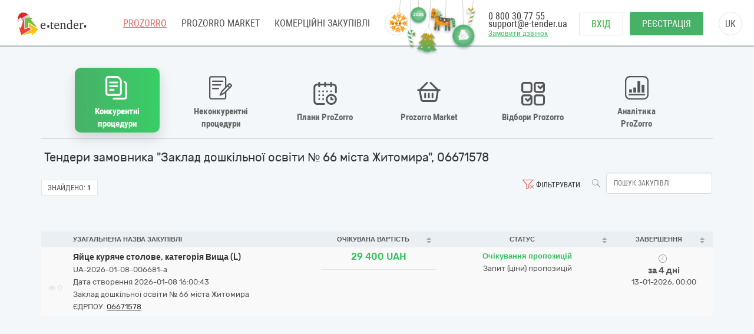

--- FILE ---
content_type: text/html; charset=utf-8
request_url: https://gov.e-tender.ua/edrpouSearch/06671578
body_size: 16826
content:
<!doctype html><html ng-class="{'styleDarkShare' : ng_localStorage.siteSettings.css === 'styleDarkShare',
                 'styleLightShare' : ng_localStorage.siteSettings.css !== 'styleDarkShare' }" lang=UK ng-app=app ng-strict-di=true ng-controller="layoutProzorroCtrl as vm" class="ng-scope styleLightShare"><head><style>[uib-typeahead-popup].dropdown-menu{display:block;}</style><style>.uib-time input{width:50px;}</style><style>[uib-tooltip-popup].tooltip.top-left > .tooltip-arrow,[uib-tooltip-popup].tooltip.top-right > .tooltip-arrow,[uib-tooltip-popup].tooltip.bottom-left > .tooltip-arrow,[uib-tooltip-popup].tooltip.bottom-right > .tooltip-arrow,[uib-tooltip-popup].tooltip.left-top > .tooltip-arrow,[uib-tooltip-popup].tooltip.left-bottom > .tooltip-arrow,[uib-tooltip-popup].tooltip.right-top > .tooltip-arrow,[uib-tooltip-popup].tooltip.right-bottom > .tooltip-arrow,[uib-tooltip-html-popup].tooltip.top-left > .tooltip-arrow,[uib-tooltip-html-popup].tooltip.top-right > .tooltip-arrow,[uib-tooltip-html-popup].tooltip.bottom-left > .tooltip-arrow,[uib-tooltip-html-popup].tooltip.bottom-right > .tooltip-arrow,[uib-tooltip-html-popup].tooltip.left-top > .tooltip-arrow,[uib-tooltip-html-popup].tooltip.left-bottom > .tooltip-arrow,[uib-tooltip-html-popup].tooltip.right-top > .tooltip-arrow,[uib-tooltip-html-popup].tooltip.right-bottom > .tooltip-arrow,[uib-tooltip-template-popup].tooltip.top-left > .tooltip-arrow,[uib-tooltip-template-popup].tooltip.top-right > .tooltip-arrow,[uib-tooltip-template-popup].tooltip.bottom-left > .tooltip-arrow,[uib-tooltip-template-popup].tooltip.bottom-right > .tooltip-arrow,[uib-tooltip-template-popup].tooltip.left-top > .tooltip-arrow,[uib-tooltip-template-popup].tooltip.left-bottom > .tooltip-arrow,[uib-tooltip-template-popup].tooltip.right-top > .tooltip-arrow,[uib-tooltip-template-popup].tooltip.right-bottom > .tooltip-arrow,[uib-popover-popup].popover.top-left > .arrow,[uib-popover-popup].popover.top-right > .arrow,[uib-popover-popup].popover.bottom-left > .arrow,[uib-popover-popup].popover.bottom-right > .arrow,[uib-popover-popup].popover.left-top > .arrow,[uib-popover-popup].popover.left-bottom > .arrow,[uib-popover-popup].popover.right-top > .arrow,[uib-popover-popup].popover.right-bottom > .arrow,[uib-popover-html-popup].popover.top-left > .arrow,[uib-popover-html-popup].popover.top-right > .arrow,[uib-popover-html-popup].popover.bottom-left > .arrow,[uib-popover-html-popup].popover.bottom-right > .arrow,[uib-popover-html-popup].popover.left-top > .arrow,[uib-popover-html-popup].popover.left-bottom > .arrow,[uib-popover-html-popup].popover.right-top > .arrow,[uib-popover-html-popup].popover.right-bottom > .arrow,[uib-popover-template-popup].popover.top-left > .arrow,[uib-popover-template-popup].popover.top-right > .arrow,[uib-popover-template-popup].popover.bottom-left > .arrow,[uib-popover-template-popup].popover.bottom-right > .arrow,[uib-popover-template-popup].popover.left-top > .arrow,[uib-popover-template-popup].popover.left-bottom > .arrow,[uib-popover-template-popup].popover.right-top > .arrow,[uib-popover-template-popup].popover.right-bottom > .arrow{top:auto;bottom:auto;left:auto;right:auto;margin:0;}[uib-popover-popup].popover,[uib-popover-html-popup].popover,[uib-popover-template-popup].popover{display:block !important;}</style><style>.uib-datepicker-popup.dropdown-menu{display:block;float:none;margin:0;}.uib-button-bar{padding:10px 9px 2px;}</style><style>.uib-position-measure{display:block !important;visibility:hidden !important;position:absolute !important;top:-9999px !important;left:-9999px !important;}.uib-position-scrollbar-measure{position:absolute !important;top:-9999px !important;width:50px !important;height:50px !important;overflow:scroll !important;}.uib-position-body-scrollbar-measure{overflow:scroll !important;}</style><style>.uib-datepicker .uib-title{width:100%;}.uib-day button,.uib-month button,.uib-year button{min-width:100%;}.uib-left,.uib-right{width:100%}</style><style>.ng-animate.item:not(.left):not(.right){-webkit-transition:0s ease-in-out left;transition:0s ease-in-out left}</style><style>@charset "UTF-8";[ng\:cloak],[ng-cloak],[data-ng-cloak],[x-ng-cloak],.ng-cloak,.x-ng-cloak,.ng-hide:not(.ng-hide-animate){display:none !important;}ng\:form{display:block;}.ng-animate-shim{visibility:hidden;}.ng-anchor{position:absolute;}</style><base href=/ ><meta charset=utf-8><meta http-equiv=X-UA-Compatible content="IE=edge"><meta name=viewport content="width=device-width,initial-scale=1"><title>Державні закупівлі "Заклад дошкільної освіти № 66 міста Житомира", 06671578 | E-tender</title><meta name=description content="Державні закупівлі &quot;Заклад дошкільної освіти № 66 міста Житомира&quot;, 06671578 на майданчику E-Tender ⭐Зручний пошук тендерів Прозоро ⭐Реєстрація в 3 кроки ✅ Почніть прямо зараз!"><link rel=icon href=/favicon.ico type=image/x-icon><link rel=alternate hreflang=UK ng-attr-href={{absUrl}} href=https://gov.e-tender.ua/edrpouSearch/06671578><link rel=canonical ng-attr-href={{absUrl}} href=https://gov.e-tender.ua/edrpouSearch/06671578><link href="/Bundles/App/vendor/css?v=QhZBkxifBE7jYtcEROo6IV38AzM66Hh8MPzsu8YMH5o1" rel=stylesheet><!--[if lt IE 9]>
        
        
    <![endif]--><style></style><meta rel=x-prerender-render-id content=ba81a0aa-3863-415d-9f29-0eddcad23e19><meta rel=x-prerender-render-at content=2026-01-08T14:00:47.905Z></head><body ng-class="{'clear-padding' : isIframe, 'closed' : winW < 1200, 'open' : winW >= 1200, 'isIframe': isIframe}" class="e-tender open" ng-click="ng_localStorage.isAuthorized &amp;&amp; resetTimeOutSession()" ng-mousemove="ng_localStorage.isAuthorized &amp;&amp; resetTimeOutSession()" style="padding-right: 0px;"><div ng-class="{'isAuthorized' : ng_localStorage.isAuthorized, 'noAuthorized' : !ng_localStorage.isAuthorized}" class="noAuthorized preBody"><noscript><iframe src="https://www.googletagmanager.com/ns.html?id=GTM-NZ99J2P" height=0 width=0 style="display: none; visibility: hidden"></iframe></noscript><div id=container class=""><div class=content_body><div ng-class="{'content': ng_localStorage.isAuthorized, 'content_logout': !ng_localStorage.isAuthorized}" style="transition: all 0.15s ease-in-out 0s; position: relative; min-height: 718px;" class="content_logout mob_top"><div class=wrapper><div class="mainPageWidth preWrapper w1180" ng-class="{'container': ng_localStorage.isAuthorized, 'w1180': !ng_localStorage.isAuthorized &amp;&amp; !isIframe}"><div class=min-height><div role=navigation ng-if=!isIframe ng-controller="headerCtrl as vm" class=ng-scope><header class=hidden-print><div class=container><new-year-decoration class=ng-isolate-scope><div class=et-ny-decoration><div ng-repeat="toy in decorationsToys" class="ng-scope et-toy" ng-class="{'et-toy--boost-left': boostedToy.direction === 'left' &amp;&amp; boostedToy.index === $index,                  'et-toy--boost-right': boostedToy.direction === 'right' &amp;&amp; boostedToy.index === $index}" ng-mouseenter=boostToy($index)><div class=et-toy__inner><div class=et-toy__swing><div class=et-toy__tape></div><img class=et-toy__image alt="Christmas toy" ng-src=/Content/images/tree-toys/snowflake.png ng-class=toy.styleClass src=/Content/images/tree-toys/snowflake.png></div></div></div><div ng-repeat="toy in decorationsToys" class="ng-scope et-toy" ng-class="{'et-toy--boost-left': boostedToy.direction === 'left' &amp;&amp; boostedToy.index === $index,                  'et-toy--boost-right': boostedToy.direction === 'right' &amp;&amp; boostedToy.index === $index}" ng-mouseenter=boostToy($index)><div class=et-toy__inner><div class=et-toy__swing><div class=et-toy__tape></div><img class="et-toy__image et-toy__image-sm et-toy__image-rotated" alt="Christmas toy" ng-src=/Content/images/tree-toys/candy-cane-green.png ng-class=toy.styleClass src=/Content/images/tree-toys/candy-cane-green.png></div></div></div><div ng-repeat="toy in decorationsToys" class="ng-scope et-toy" ng-class="{'et-toy--boost-left': boostedToy.direction === 'left' &amp;&amp; boostedToy.index === $index,                  'et-toy--boost-right': boostedToy.direction === 'right' &amp;&amp; boostedToy.index === $index}" ng-mouseenter=boostToy($index)><div class=et-toy__inner><div class=et-toy__swing><div class=et-toy__tape></div><img class="et-toy__image et-toy__image-sm" alt="Christmas toy" ng-src=/Content/images/tree-toys/christmas-ball-year.png ng-class=toy.styleClass src=/Content/images/tree-toys/christmas-ball-year.png></div></div></div><div ng-repeat="toy in decorationsToys" class="ng-scope et-toy" ng-class="{'et-toy--boost-left': boostedToy.direction === 'left' &amp;&amp; boostedToy.index === $index,                  'et-toy--boost-right': boostedToy.direction === 'right' &amp;&amp; boostedToy.index === $index}" ng-mouseenter=boostToy($index)><div class=et-toy__inner><div class=et-toy__swing><div class=et-toy__tape></div><img class=et-toy__image alt="Christmas toy" ng-src=/Content/images/tree-toys/christmas-tree.png ng-class=toy.styleClass src=/Content/images/tree-toys/christmas-tree.png></div></div></div><div ng-repeat="toy in decorationsToys" class="ng-scope et-toy" ng-class="{'et-toy--boost-left': boostedToy.direction === 'left' &amp;&amp; boostedToy.index === $index,                  'et-toy--boost-right': boostedToy.direction === 'right' &amp;&amp; boostedToy.index === $index}" ng-mouseenter=boostToy($index)><div class=et-toy__inner><div class=et-toy__swing><div class=et-toy__tape></div><img class=et-toy__image alt="Christmas toy" ng-src=/Content/images/tree-toys/toy-horse.png ng-class=toy.styleClass src=/Content/images/tree-toys/toy-horse.png></div></div></div><div ng-repeat="toy in decorationsToys" class="ng-scope et-toy" ng-class="{'et-toy--boost-left': boostedToy.direction === 'left' &amp;&amp; boostedToy.index === $index,                  'et-toy--boost-right': boostedToy.direction === 'right' &amp;&amp; boostedToy.index === $index}" ng-mouseenter=boostToy($index)><div class=et-toy__inner><div class=et-toy__swing><div class=et-toy__tape></div><img class=et-toy__image alt="Christmas toy" ng-src=/Content/images/tree-toys/christmas-ball-logo.png ng-class=toy.styleClass src=/Content/images/tree-toys/christmas-ball-logo.png></div></div></div><div ng-repeat="toy in decorationsToys" class="ng-scope et-toy" ng-class="{'et-toy--boost-left': boostedToy.direction === 'left' &amp;&amp; boostedToy.index === $index,                  'et-toy--boost-right': boostedToy.direction === 'right' &amp;&amp; boostedToy.index === $index}" ng-mouseenter=boostToy($index)><div class=et-toy__inner><div class=et-toy__swing><div class=et-toy__tape></div><img class="et-toy__image et-toy__image-sm et-toy__image-rotatedback" alt="Christmas toy" ng-src=/Content/images/tree-toys/candy-cane-gold.png ng-class=toy.styleClass src=/Content/images/tree-toys/candy-cane-gold.png></div></div></div></div><style>.et-ny-decoration{position:fixed;top:0;z-index:9999;width:0;display:flex}.isAuthorized .et-ny-decoration{right:400px}.noAuthorized .et-ny-decoration{right:600px}.et-ny-decoration .et-toy{position:relative;height:40px;left:50%;top:0}.et-ny-decoration .et-toy__inner{position:relative;transform-origin:top center;--swing-amp:2deg;animation:swing 3s ease-in-out infinite}.et-ny-decoration .et-toy__swing{transform-origin:top center;transition:transform 0.3s ease-out}.et-ny-decoration .et-toy__tape{width:1px;height:var(--tape-height,12px);margin:0 auto;background:#d4d4d7;border-radius:100% / 80px}.et-ny-decoration .et-toy__image{position:relative;display:block;width:auto;height:50px;margin:0 auto;object-fit:contain}.et-ny-decoration .et-toy__image-md{height:45px}.et-ny-decoration .et-toy__image-sm{height:35px}.et-ny-decoration .et-toy__image-rotated{transform:rotate(-15deg);transform-origin:top}.et-ny-decoration .et-toy__image-rotatedback{transform:rotate(12deg);transform-origin:top}.et-ny-decoration .et-toy.et-toy--boost-left .et-toy__swing{transform:rotate(12deg);transition-duration:0.3s;pointer-events:none}.et-ny-decoration .et-toy.et-toy--boost-right .et-toy__swing{transform:rotate(-12deg);transition-duration:0.3s;pointer-events:none}.et-ny-decoration .et-toy:nth-child(1) .et-toy__inner{animation-duration:2s;animation-delay:0s}.et-ny-decoration .et-toy:nth-child(1) .et-toy__tape{--tape-height:20px}.et-ny-decoration .et-toy:nth-child(1) .et-toy__image{transform:translateY(-4px)}.et-ny-decoration .et-toy:nth-child(2){transform:translateX(-28px)}.et-ny-decoration .et-toy:nth-child(2) .et-toy__inner{animation-duration:1.7s;animation-delay:-0.7s}.et-ny-decoration .et-toy:nth-child(2) .et-toy__tape{--tape-height:50px}.et-ny-decoration .et-toy:nth-child(3){transform:translateX(-35px)}.et-ny-decoration .et-toy:nth-child(3) .et-toy__inner{animation-duration:2.4s;animation-delay:-1.1s}.et-ny-decoration .et-toy:nth-child(3) .et-toy__tape{--tape-height:12px}.et-ny-decoration .et-toy:nth-child(3) .et-toy__image{transform:translateY(-3.2px)}.et-ny-decoration .et-toy:nth-child(4){transform:translateX(-48px)}.et-ny-decoration .et-toy:nth-child(4) .et-toy__inner{animation-duration:2.1s;animation-delay:-0.3s}.et-ny-decoration .et-toy:nth-child(4) .et-toy__tape{--tape-height:45px}.et-ny-decoration .et-toy:nth-child(5){transform:translateX(-65px)}.et-ny-decoration .et-toy:nth-child(5) .et-toy__inner{animation-duration:2.6s;animation-delay:-1.5s;transform:rotate(50deg)}.et-ny-decoration .et-toy:nth-child(5) .et-toy__image{transform:translate(-4px,-17px)}.et-ny-decoration .et-toy:nth-child(5) .et-toy__tape{--tape-height:28px}.et-ny-decoration .et-toy:nth-child(6){transform:translateX(-90px)}.et-ny-decoration .et-toy:nth-child(6) .et-toy__inner{animation-duration:1.9s;animation-delay:-0.9s}.et-ny-decoration .et-toy:nth-child(6) .et-toy__tape{--tape-height:40px}.et-ny-decoration .et-toy:nth-child(6) .et-toy__image{transform:translateY(-3px)}.et-ny-decoration .et-toy:nth-child(7){transform:translateX(-120px)}.et-ny-decoration .et-toy:nth-child(7) .et-toy__inner{animation-duration:2.2s;animation-delay:-0.4s}.et-ny-decoration .et-toy:nth-child(7) .et-toy__tape{--tape-height:12px}@keyframes swing{0%{transform:translateX(-50%) rotate(calc(0deg - var(--swing-amp)))}50%{transform:translateX(-50%) rotate(5deg)}100%{transform:translateX(-50%) rotate(calc(0deg - var(--swing-amp)))}}@media (max-width:768px){.et-ny-decoration{right:320px !important}}@media (max-width:576px){.et-ny-decoration{display:none}}</style></new-year-decoration><div class=left-side><span itemscope="" itemtype=http://schema.org/Organization><meta itemprop=name content=E-tender.UA><meta itemprop=logo src=/Content/images/logo.png><meta itemprop=email content=support@e-tender.biz><meta itemprop=address content="вул. М.Пимоненка, буд. 13, корпус 5-А, 3 поверх, офіс 32-33, БЦ Форум, м. Київ, 04050"><meta itemprop=telephone content="+38 (044) 392-36-82"></span><span itemprop=address itemscope="" itemtype=http://schema.org/PostalAddress><meta itemprop=addressCountry content=Україна><meta itemprop=postalCode content=04080><meta itemprop=url content=""></span><a href=https://e-tender.ua/ class="hidden-print logo" rel="noindex, nofollow"><div class=et-ny-logo-sprite></div></a><input type=hidden class=site-lang value=ua autocomplete=off><ul class=main-menu><li><a href=/ class="menu-item prozorro_url prozorro_url-cative" ng-click=switchSite()>PROZORRO</a><div class=hint>Державні закупівлі</div></li><li><a href=/v2/ProzorroMarket target=_self rel="noindex, nofollow">PROZORRO MARKET</a></li><li><a href=https://biz.e-tender.ua/v2/auth/home/all-tenders ng-click=switchSite() class="menu-item commerce_e-tender-href rialto_ur" rel="noindex, nofollow">Комерційні закупівлі</a></li><li><a href=https://e-tender.ua/prozorro-prodagy ng-click=switchSite() rel="noindex, nofollow">Prozorro.Продажі</a><div class=hint>Аукціони з продажу та оренди</div></li><li><a href=https://e-tender.ua/navchannya ng-click=switchSite() rel="noindex, nofollow">Навчання</a></li><li><a href=https://e-tender.ua/kontakty ng-click=switchSite() rel="noindex, nofollow">Контакти</a></li></ul><div class=other-menu><div class=sprit_more-menu></div><ul><li><a href="" class="menu-item prozorro_url" ng-click=switchSite()>PROZORRO</a></li><li><a href=/v2/ProzorroMarket target=_self rel="noindex, nofollow">PROZORRO MARKET</a></li><li><a href=https://biz.e-tender.ua/v2/auth/home/all-tenders ng-click=switchSite() class="menu-item commerce_e-tender-href rialto_ur" rel="noindex, nofollow">Комерційні закупівлі</a></li><li><a href=https://e-tender.ua/prozorro-prodagy ng-click=switchSite() rel="noindex, nofollow">Prozorro.Продажі</a></li><li><a href=https://e-tender.ua/navchannya ng-click=switchSite() rel="noindex, nofollow">Навчання</a></li><li><a href=https://e-tender.ua/kontakty ng-click=switchSite() rel="noindex, nofollow">Контакти</a></li></ul></div></div><div class=right-side><div class=phones><div class="hidden-print call-back"><a class="green fwn" data-toggle=modal data-target=#call-back>Замовити дзвінок</a></div><a ng-href=tel:0800307755 href=tel:0800307755>0 800 30 77 55</a><div class=mail><a href=mailto:support@e-tender.ua>support@e-tender.ua</a></div></div><div class="hidden-print buttons" ng-hide=ng_localStorage.isAuthorized><a id=login href=login rel=nofollow class="btn login">Вхід </a><a href=/v2/register target=_self rel=nofollow class="btn btn-green registration">Реєстрація</a></div><div class="hidden-print langs ttu"><span class=ng-binding>uk</span><ul><li ng-repeat="language in vm.languages" ng-hide="vm.currentLanguage.name == language.name" class=ng-scope><a ng-click=changeLocalization(language.name) target=_self class=ng-binding>en</a></li><li ng-repeat="language in vm.languages" ng-hide="vm.currentLanguage.name == language.name" class="ng-scope ng-hide"><a ng-click=changeLocalization(language.name) target=_self class=ng-binding>uk</a></li></ul></div><div class="cp hidden-print login-menu" ng-hide=ng_localStorage.isAuthorized><div class=cont><a href=javascript:; class=close><div class=sprit_x></div></a><a href=login rel=nofollow class="btn login pt0">Вхід </a><a href=/v2/register target=_self rel=nofollow class="btn btn-green registration pt0">Реєстрація</a></div></div><div class="cp sprit_user"></div></div><div class=mobile-menu><div class=sprit_more-menu></div><ul><li><a href="" ng-click=switchSite()>PROZORRO</a></li><li><a href=/v2/ProzorroMarket target=_self rel="noindex, nofollow">PROZORRO MARKET</a></li><li><a href=https://biz.e-tender.ua/v2/auth/home/all-tenders ng-click=switchSite() class=commerce_e-tender-href rel="noindex, nofollow">Комерційні закупівлі</a></li><li><a href=https://e-tender.ua/prozorro-prodagy ng-click=switchSite() rel="noindex, nofollow">Prozorro.Продажі</a></li><li><a href=https://e-tender.ua/navchannya ng-click=switchSite() rel="noindex, nofollow">Навчання</a></li><li><a href=https://e-tender.ua/kontakty ng-click=switchSite() rel="noindex, nofollow">Контакти</a></li></ul></div></div></header></div><div ng-include="'alertMainPage'" class=ng-scope></div><div class="angular-animation-container main-container"><div ui-view="" ng-class="{'shuffle-animation': !$root.disableRouteAppearAnimation}" class=ng-scope style=""><div ng-controller=homeCtrl class=ng-scope><tender-table class=ng-isolate-scope><div ng-if=!isIframe class="ng-scope tender-table"><tender-table-main><div ng-switch=switchedBlock><div class=main-content><div ng-class="showMenuBlocks() ? 'texy-navi scrollNavigationX' : 'icon-navigation'" class="icon-navigation prozorroNavigation"><navigation-block navigation=navigation need-to-set-page=true need-reset-transform-label=!ng_localStorage.isAuthorized class=ng-isolate-scope><ul class=orgMenu><li id=naviTitle0 class="active open-selective" ng-if=navi.show ng-repeat="navi in navigation" ng-class="{'active' : navi.active, 'cp' : !navi.active}" ng-click="!navi.active &amp;&amp; changeView(navi.type);"><div ng-if=navi.imgClass class="iconNavi navigation-icon navigation-icon__open-selective">�</div><span class="ng-binding w100 text-transform-none" ng-class="{'text-transform-none': needResetTransformLabel}">Конкурентні процедури</span></li><li id=naviTitle1 class="cp limited" ng-if=navi.show ng-repeat="navi in navigation" ng-class="{'active' : navi.active, 'cp' : !navi.active}" ng-click="!navi.active &amp;&amp; changeView(navi.type);"><div ng-if=navi.imgClass class="iconNavi navigation-icon navigation-icon__limited">�</div><span class="ng-binding w100 text-transform-none" ng-class="{'text-transform-none': needResetTransformLabel}">Неконкурентні процедури</span></li><li id=naviTitle2 class="cp plans" ng-if=navi.show ng-repeat="navi in navigation" ng-class="{'active' : navi.active, 'cp' : !navi.active}" ng-click="!navi.active &amp;&amp; changeView(navi.type);"><div ng-if=navi.imgClass class="iconNavi navigation-icon navigation-icon__plans">�</div><span class="ng-binding w100 text-transform-none" ng-class="{'text-transform-none': needResetTransformLabel}">Плани ProZorro</span></li><li id=naviTitle3 class="cp eCatalog" ng-if=navi.show ng-repeat="navi in navigation" ng-class="{'active' : navi.active, 'cp' : !navi.active}" ng-click="!navi.active &amp;&amp; changeView(navi.type);"><div ng-if=navi.imgClass class="iconNavi navigation-icon navigation-icon__market">�</div><span class="ng-binding w100 text-transform-none" ng-class="{'text-transform-none': needResetTransformLabel}">Prozorro Market </span><a ng-if=navi.href class="ng-scope navigation-link" ng-href=v2/ProzorroMarket target=_self id=go-to_eCatalog href=v2/ProzorroMarket></a></li><li id=naviTitle4 class="cp prozorroFrameworks" ng-if=navi.show ng-repeat="navi in navigation" ng-class="{'active' : navi.active, 'cp' : !navi.active}" ng-click="!navi.active &amp;&amp; changeView(navi.type);"><div ng-if=navi.imgClass class="iconNavi navigation-icon navigation-icon__frameworks">�</div><span class="ng-binding w100 text-transform-none" ng-class="{'text-transform-none': needResetTransformLabel}">Відбори Prozorro </span><a ng-if=navi.href class="ng-scope navigation-link" ng-href=v2/Frameworks/OpenFrameworksList target=_self id=go-to_prozorroFrameworks href=v2/Frameworks/OpenFrameworksList></a></li><li id=naviTitle5 class="cp proZorroAnalytics" ng-if=navi.show ng-repeat="navi in navigation" ng-class="{'active' : navi.active, 'cp' : !navi.active}" ng-click="!navi.active &amp;&amp; changeView(navi.type);"><div ng-if=navi.imgClass class="iconNavi navigation-icon navigation-icon__analytics">�</div><span class="ng-binding w100 text-transform-none" ng-class="{'text-transform-none': needResetTransformLabel}">Аналітика ProZorro</span></li></ul></navigation-block></div><div class=ml5><h1 ng-if=getTenderTableMainTitle() class="ng-scope ng-binding fs20">Тендери замовника "Заклад дошкільної освіти № 66 міста Житомира", 06671578</h1></div><div ng-switch-when=tenders class=ng-scope><div ng-include="'tenderTableTopFilters from cache'" class=ng-scope><div id=topFilters class="ng-scope pt8 topFilters"><div class=row-search><ul class=btn-and-search><li class=serch-input><a class="btn-search fl" ng-click=search()><span class="icon search"></span></a> <input class="ng-valid ng-pristine ng-untouched ng-empty form-control ng-valid-maxlength fl input-search ml5" typeahead="cookieObj for cookieObj in savedObjList | filter:$viewValue " placeholder="Пошук закупівлі" maxlength=30 ng-model=filter.title ng-keyup="$event.keyCode == 13 &amp;&amp; search()" typeahead-show-hint=true typeahead-min-length=0></li><li ng-show="isAuthorized() &amp;&amp; !hideSearchTemplates" class="ng-hide searchTemplates"><a class="cp dropdown-toggle fl" ng-click=getSearchTemplates()><span class="icon bag"></span> <span class="ng-binding filter-text">Шаблони пошуку</span></a></li><li><span ng-show=showClearFilterButton ng-click=clearAllFiltersAndTmpl() class="cp filters-clear icon" style=""></span> <a class="ng-binding fl cp dropdown-toggle" data-toggle=modal data-target=#tenderSearch><span ng-show=!showClearFilterButton class="ng-hide filters icon" style=""></span> Фільтрувати</a></li></ul></div><div class=battons-block><ul><li><div class=found><span class=ng-binding>Знайдено:</span> <b class=ng-binding>1</b></div></li><li ng-show=isAuthorized() class=ng-hide><span class="ng-binding btn ng-isolate-scope btn-empty btn-sm span-tenders-02" ng-disabled=blockDownloadExcel click-and-block="blockDownloadExcel || getTendersExcel()"><i class="fa fa-refresh"></i> Отримати Excel</span></li></ul></div><div class="ng-scope fl panel-default tenderTableIsNoframe" ng-if=!isIframe><div><div class="ng-hide col-sm-12" ng-show=isOperator()><div class=form-group><div class="text-right checkbox"><label class="ng-binding control-label"><input type=checkbox id=customer ng-disabled=dsbl name=customer ng-model=isShowOnlyTendersCreatedOnOurSite class="ng-valid ng-pristine ng-untouched ng-empty"> Відображати лише тендери, створені на майданчику e-tender</label></div></div></div></div></div></div><div ng-include="" src="'tenderSearchDirective from cache'" class=ng-scope><form name=tenderSearchForm ng-keyup="$event.keyCode == 13 &amp;&amp; search()" class="ng-scope ng-pristine ng-valid ng-valid-max ng-valid-maxlength ng-valid-min ng-valid-minlength ng-valid-pattern ng-valid-required"><div class="fade modal" id=tenderSearch tabindex=-1 role=dialog style=display:none><div class=modal-dialog><div class=modal-content id=searchParameters><div class=modal-header><button type=button class=close ng-click="hideModal('#tenderSearch')">×</button><h4 class="ng-binding modal-title">Фільтрувати</h4></div><div class=modal-body><div class=row><div class="ng-binding col-sm-4">Статус</div><div class="col-sm-8 scc"><div class=input-group><span class=input-group-addon><label class=label><i class=fa></i></label> </span><input class="ng-valid ng-pristine ng-untouched form-control ng-not-empty" aria-label=... id=statusSearchText ng-model=statusSearchText placeholder=Всі disabled=""><div class="input-group-btn dropdown" dropdown="" is-open=$parent.isStatOpen auto-close=outsideClick><button type=button class="btn btn-default dropdown-toggle" data-toggle=dropdown><span class=caret></span></button><ul class="dropdown-menu checkbox dropdown-menu-right" role=menu style=width:320px;padding-left:35px><li ng-repeat="status in statusDictionary" class=ng-scope><label class="ng-binding checkbox"><input type=checkbox ng-model=checkedStatuses[$index] ng-click="changeSelection(status, checkedStatuses[$index])" class="ng-valid ng-pristine ng-untouched ng-not-empty"><label class="label label-info"><i class=fa></i></label> Період уточнень</label></li><li ng-repeat="status in statusDictionary" class=ng-scope><label class="ng-binding checkbox"><input type=checkbox ng-model=checkedStatuses[$index] ng-click="changeSelection(status, checkedStatuses[$index])" class="ng-valid ng-pristine ng-untouched ng-not-empty"><label class="label label-success"><i class=fa></i></label> Очікування пропозицій</label></li><li ng-repeat="status in statusDictionary" class=ng-scope><label class="ng-binding checkbox"><input type=checkbox ng-model=checkedStatuses[$index] ng-click="changeSelection(status, checkedStatuses[$index])" class="ng-valid ng-pristine ng-untouched ng-empty"><label class="label label-warning"><i class=fa></i></label> Прекваліфікація</label></li><li ng-repeat="status in statusDictionary" class=ng-scope><label class="ng-binding checkbox"><input type=checkbox ng-model=checkedStatuses[$index] ng-click="changeSelection(status, checkedStatuses[$index])" class="ng-valid ng-pristine ng-untouched ng-empty"><label class="label label-danger"><i class=fa></i></label> Прекваліфікація (період оскаржень)</label></li><li ng-repeat="status in statusDictionary" class=ng-scope><label class="ng-binding checkbox"><input type=checkbox ng-model=checkedStatuses[$index] ng-click="changeSelection(status, checkedStatuses[$index])" class="ng-valid ng-pristine ng-untouched ng-empty"><label class=label><i class=fa></i></label> Перший проміжний етап</label></li><li ng-repeat="status in statusDictionary" class=ng-scope><label class="ng-binding checkbox"><input type=checkbox ng-model=checkedStatuses[$index] ng-click="changeSelection(status, checkedStatuses[$index])" class="ng-valid ng-pristine ng-untouched ng-empty"><label class=label><i class=fa></i></label> Другий проміжний етап</label></li><li ng-repeat="status in statusDictionary" class=ng-scope><label class="ng-binding checkbox"><input type=checkbox ng-model=checkedStatuses[$index] ng-click="changeSelection(status, checkedStatuses[$index])" class="ng-valid ng-pristine ng-untouched ng-empty"><label class="label label-warning"><i class=fa></i></label> Період аукціону</label></li><li ng-repeat="status in statusDictionary" class=ng-scope><label class="ng-binding checkbox"><input type=checkbox ng-model=checkedStatuses[$index] ng-click="changeSelection(status, checkedStatuses[$index])" class="ng-valid ng-pristine ng-untouched ng-empty"><label class="label label-warning"><i class=fa></i></label> Кваліфікація переможця</label></li><li ng-repeat="status in statusDictionary" class=ng-scope><label class="ng-binding checkbox"><input type=checkbox ng-model=checkedStatuses[$index] ng-click="changeSelection(status, checkedStatuses[$index])" class="ng-valid ng-pristine ng-untouched ng-empty"><label class=label><i class=fa></i></label> Кваліфікація переможців (період оскарження)</label></li><li ng-repeat="status in statusDictionary" class=ng-scope><label class="ng-binding checkbox"><input type=checkbox ng-model=checkedStatuses[$index] ng-click="changeSelection(status, checkedStatuses[$index])" class="ng-valid ng-pristine ng-untouched ng-empty"><label class="label label-danger"><i class=fa></i></label> Пропозиції розглянуто</label></li><li ng-repeat="status in statusDictionary" class=ng-scope><label class="ng-binding checkbox"><input type=checkbox ng-model=checkedStatuses[$index] ng-click="changeSelection(status, checkedStatuses[$index])" class="ng-valid ng-pristine ng-untouched ng-empty"><label class="label label-primary"><i class=fa></i></label> Закупівля не відбулась</label></li><li ng-repeat="status in statusDictionary" class=ng-scope><label class="ng-binding checkbox"><input type=checkbox ng-model=checkedStatuses[$index] ng-click="changeSelection(status, checkedStatuses[$index])" class="ng-valid ng-pristine ng-untouched ng-empty"><label class="label label-danger"><i class=fa></i></label> Завершена закупівля</label></li><li ng-repeat="status in statusDictionary" class=ng-scope><label class="ng-binding checkbox"><input type=checkbox ng-model=checkedStatuses[$index] ng-click="changeSelection(status, checkedStatuses[$index])" class="ng-valid ng-pristine ng-untouched ng-empty"><label class="label label-primary"><i class=fa></i></label> Торги відмінено</label></li><li class=divider></li><li><a href="" ng-click="changeSelection(); closeStatDropDown();" class=ng-binding><label class="label label-default"><i class=fa></i></label> Всі</a></li><li ng-show="procurementMethod == 'open'" class=ng-hide><a href="" ng-click="selectNotArchived(); closeStatDropDown();" class=ng-binding><label class="label label-default"><i class=fa></i></label> Всі (без архівних)</a></li></ul></div></div></div></div><br><div class=row><div class="ng-binding col-sm-4">Тип процедури</div><div class=col-sm-8><div class="input-group col-xs-12" id=procTypesFilter style="zoom: 1;"><input class="ng-valid ng-pristine ng-untouched ng-empty form-control" aria-label=... ng-model=procTypeSearchText placeholder=Всі disabled=""><div class="input-group-btn dropdown" dropdown="" is-open=$parent.isProcTypOpen auto-close=outsideClick><button type=button class="btn btn-default dropdown-toggle" data-toggle=dropdown ng-init=getProcTypes()><span class=caret></span></button><ul class="dropdown-menu checkbox dropdown-menu-right" role=menu style=width:420px;padding-left:35px><li ng-repeat="procType in procTypesDictionary" class=ng-scope style=""><label class="ng-binding checkbox"><input type=checkbox ng-model=checkedProcTypes[$index] ng-click="changeSelProcTypes(procType, checkedProcTypes[$index])" class="ng-valid ng-pristine ng-untouched ng-empty"> Відкриті торги з особливостями</label></li><li ng-repeat="procType in procTypesDictionary" class=ng-scope><label class="ng-binding checkbox"><input type=checkbox ng-model=checkedProcTypes[$index] ng-click="changeSelProcTypes(procType, checkedProcTypes[$index])" class="ng-valid ng-pristine ng-untouched ng-empty"> Відкриті торги з публікацією англійською мовою</label></li><li ng-repeat="procType in procTypesDictionary" class=ng-scope><label class="ng-binding checkbox"><input type=checkbox ng-model=checkedProcTypes[$index] ng-click="changeSelProcTypes(procType, checkedProcTypes[$index])" class="ng-valid ng-pristine ng-untouched ng-empty"> Відкриті торги</label></li><li ng-repeat="procType in procTypesDictionary" class=ng-scope><label class="ng-binding checkbox"><input type=checkbox ng-model=checkedProcTypes[$index] ng-click="changeSelProcTypes(procType, checkedProcTypes[$index])" class="ng-valid ng-pristine ng-untouched ng-empty"> Переговорна процедура для потреб оборони</label></li><li ng-repeat="procType in procTypesDictionary" class=ng-scope><label class="ng-binding checkbox"><input type=checkbox ng-model=checkedProcTypes[$index] ng-click="changeSelProcTypes(procType, checkedProcTypes[$index])" class="ng-valid ng-pristine ng-untouched ng-empty"> Спрощена закупівля</label></li><li ng-repeat="procType in procTypesDictionary" class=ng-scope><label class="ng-binding checkbox"><input type=checkbox ng-model=checkedProcTypes[$index] ng-click="changeSelProcTypes(procType, checkedProcTypes[$index])" class="ng-valid ng-pristine ng-untouched ng-empty"> Відбір для закупівлі за рамковою угодою</label></li><li ng-repeat="procType in procTypesDictionary" class=ng-scope><label class="ng-binding checkbox"><input type=checkbox ng-model=checkedProcTypes[$index] ng-click="changeSelProcTypes(procType, checkedProcTypes[$index])" class="ng-valid ng-pristine ng-untouched ng-empty"> Укладання рамкової угоди</label></li><li ng-repeat="procType in procTypesDictionary" class=ng-scope><label class="ng-binding checkbox"><input type=checkbox ng-model=checkedProcTypes[$index] ng-click="changeSelProcTypes(procType, checkedProcTypes[$index])" class="ng-valid ng-pristine ng-untouched ng-empty"> Конкурентний діалог з публікацією англійською мовою 1-ий етап</label></li><li ng-repeat="procType in procTypesDictionary" class=ng-scope><label class="ng-binding checkbox"><input type=checkbox ng-model=checkedProcTypes[$index] ng-click="changeSelProcTypes(procType, checkedProcTypes[$index])" class="ng-valid ng-pristine ng-untouched ng-empty"> Конкурентний діалог з публікацією англійською мовою 2-ий етап</label></li><li ng-repeat="procType in procTypesDictionary" class=ng-scope><label class="ng-binding checkbox"><input type=checkbox ng-model=checkedProcTypes[$index] ng-click="changeSelProcTypes(procType, checkedProcTypes[$index])" class="ng-valid ng-pristine ng-untouched ng-empty"> Конкурентний діалог 1-ий етап</label></li><li ng-repeat="procType in procTypesDictionary" class=ng-scope><label class="ng-binding checkbox"><input type=checkbox ng-model=checkedProcTypes[$index] ng-click="changeSelProcTypes(procType, checkedProcTypes[$index])" class="ng-valid ng-pristine ng-untouched ng-empty"> Конкурентний діалог 2-ий етап</label></li><li ng-repeat="procType in procTypesDictionary" class=ng-scope><label class="ng-binding checkbox"><input type=checkbox ng-model=checkedProcTypes[$index] ng-click="changeSelProcTypes(procType, checkedProcTypes[$index])" class="ng-valid ng-pristine ng-untouched ng-empty"> Тендер</label></li><li ng-repeat="procType in procTypesDictionary" class=ng-scope><label class="ng-binding checkbox"><input type=checkbox ng-model=checkedProcTypes[$index] ng-click="changeSelProcTypes(procType, checkedProcTypes[$index])" class="ng-valid ng-pristine ng-untouched ng-empty"> Відкриті торги для закупівлі енергосервісу</label></li><li ng-repeat="procType in procTypesDictionary" class=ng-scope><label class="ng-binding checkbox"><input type=checkbox ng-model=checkedProcTypes[$index] ng-click="changeSelProcTypes(procType, checkedProcTypes[$index])" class="ng-valid ng-pristine ng-untouched ng-empty"> Запит (ціни) пропозицій</label></li><li ng-repeat="procType in procTypesDictionary" class=ng-scope><label class="ng-binding checkbox"><input type=checkbox ng-model=checkedProcTypes[$index] ng-click="changeSelProcTypes(procType, checkedProcTypes[$index])" class="ng-valid ng-pristine ng-untouched ng-empty"> Торги за правилами організатора</label></li><li ng-repeat="procType in procTypesDictionary" class=ng-scope><label class="ng-binding checkbox"><input type=checkbox ng-model=checkedProcTypes[$index] ng-click="changeSelProcTypes(procType, checkedProcTypes[$index])" class="ng-valid ng-pristine ng-untouched ng-empty"> Спрощені торги із застосуванням електронної системи закупівель</label></li><li class=divider></li><li><a href="" ng-click="changeSelProcTypes(null, true); closeProcTypDropDown();" class=ng-binding><label class="label label-default"></label> Всі</a></li></ul></div></div></div></div><br><customer-region vm=vModel class=ng-isolate-scope><div class=row><div class="ng-scope ng-binding col-sm-4" ng-if=!ctrl.vm.isMarlet>Регіон замовника</div><div ng-class="!ctrl.vm.isMarlet ? 'col-sm-8' : 'col-sm-12'" class=col-sm-8><div class="input-group col-xs-12" id=regionsFilter style="zoom: 1;"><input class="ng-valid ng-pristine ng-untouched ng-empty form-control" aria-label=... ng-model=ctrl.vm.regionsSearchText placeholder=Всі disabled=""><div class="input-group-btn dropdown" dropdown="" is-open=ctrl.$parent.isRegionsOpen auto-close=outsideClick><button type=button class="btn btn-default dropdown-toggle" data-toggle=dropdown ng-init=ctrl.vm.getRegions()><span class=caret></span></button><ul class="dropdown-menu checkbox dropdown-menu-right" role=menu style=width:420px;padding-left:35px><li ng-repeat="region in ctrl.vm.regionsDictionary" class=ng-scope style=""><label class="ng-scope ng-binding checkbox" ng-if="region.title != $root.source('Sevastopol')"><input type=checkbox ng-model=ctrl.vm.checkedRegions[$index] ng-click="ctrl.changeSelRegions(region, ctrl.vm.checkedRegions[$index])" ng-disabled="region.title == $root.source('Crimea')" class="ng-valid ng-pristine ng-untouched ng-empty"> Автономна Республіка Крим</label></li><li ng-repeat="region in ctrl.vm.regionsDictionary" class=ng-scope><label class="ng-scope ng-binding checkbox" ng-if="region.title != $root.source('Sevastopol')"><input type=checkbox ng-model=ctrl.vm.checkedRegions[$index] ng-click="ctrl.changeSelRegions(region, ctrl.vm.checkedRegions[$index])" ng-disabled="region.title == $root.source('Crimea')" class="ng-valid ng-pristine ng-untouched ng-empty"> Вінницька область</label></li><li ng-repeat="region in ctrl.vm.regionsDictionary" class=ng-scope><label class="ng-scope ng-binding checkbox" ng-if="region.title != $root.source('Sevastopol')"><input type=checkbox ng-model=ctrl.vm.checkedRegions[$index] ng-click="ctrl.changeSelRegions(region, ctrl.vm.checkedRegions[$index])" ng-disabled="region.title == $root.source('Crimea')" class="ng-valid ng-pristine ng-untouched ng-empty"> Волинська область</label></li><li ng-repeat="region in ctrl.vm.regionsDictionary" class=ng-scope><label class="ng-scope ng-binding checkbox" ng-if="region.title != $root.source('Sevastopol')"><input type=checkbox ng-model=ctrl.vm.checkedRegions[$index] ng-click="ctrl.changeSelRegions(region, ctrl.vm.checkedRegions[$index])" ng-disabled="region.title == $root.source('Crimea')" class="ng-valid ng-pristine ng-untouched ng-empty"> Дніпропетровська область</label></li><li ng-repeat="region in ctrl.vm.regionsDictionary" class=ng-scope><label class="ng-scope ng-binding checkbox" ng-if="region.title != $root.source('Sevastopol')"><input type=checkbox ng-model=ctrl.vm.checkedRegions[$index] ng-click="ctrl.changeSelRegions(region, ctrl.vm.checkedRegions[$index])" ng-disabled="region.title == $root.source('Crimea')" class="ng-valid ng-pristine ng-untouched ng-empty"> Донецька область</label></li><li ng-repeat="region in ctrl.vm.regionsDictionary" class=ng-scope><label class="ng-scope ng-binding checkbox" ng-if="region.title != $root.source('Sevastopol')"><input type=checkbox ng-model=ctrl.vm.checkedRegions[$index] ng-click="ctrl.changeSelRegions(region, ctrl.vm.checkedRegions[$index])" ng-disabled="region.title == $root.source('Crimea')" class="ng-valid ng-pristine ng-untouched ng-empty"> Житомирська область</label></li><li ng-repeat="region in ctrl.vm.regionsDictionary" class=ng-scope><label class="ng-scope ng-binding checkbox" ng-if="region.title != $root.source('Sevastopol')"><input type=checkbox ng-model=ctrl.vm.checkedRegions[$index] ng-click="ctrl.changeSelRegions(region, ctrl.vm.checkedRegions[$index])" ng-disabled="region.title == $root.source('Crimea')" class="ng-valid ng-pristine ng-untouched ng-empty"> Закарпатська область</label></li><li ng-repeat="region in ctrl.vm.regionsDictionary" class=ng-scope><label class="ng-scope ng-binding checkbox" ng-if="region.title != $root.source('Sevastopol')"><input type=checkbox ng-model=ctrl.vm.checkedRegions[$index] ng-click="ctrl.changeSelRegions(region, ctrl.vm.checkedRegions[$index])" ng-disabled="region.title == $root.source('Crimea')" class="ng-valid ng-pristine ng-untouched ng-empty"> Запорізька область</label></li><li ng-repeat="region in ctrl.vm.regionsDictionary" class=ng-scope><label class="ng-scope ng-binding checkbox" ng-if="region.title != $root.source('Sevastopol')"><input type=checkbox ng-model=ctrl.vm.checkedRegions[$index] ng-click="ctrl.changeSelRegions(region, ctrl.vm.checkedRegions[$index])" ng-disabled="region.title == $root.source('Crimea')" class="ng-valid ng-pristine ng-untouched ng-empty"> Івано-Франківська область</label></li><li ng-repeat="region in ctrl.vm.regionsDictionary" class=ng-scope><label class="ng-scope ng-binding checkbox" ng-if="region.title != $root.source('Sevastopol')"><input type=checkbox ng-model=ctrl.vm.checkedRegions[$index] ng-click="ctrl.changeSelRegions(region, ctrl.vm.checkedRegions[$index])" ng-disabled="region.title == $root.source('Crimea')" class="ng-valid ng-pristine ng-untouched ng-empty"> Київська область</label></li><li ng-repeat="region in ctrl.vm.regionsDictionary" class=ng-scope><label class="ng-scope ng-binding checkbox" ng-if="region.title != $root.source('Sevastopol')"><input type=checkbox ng-model=ctrl.vm.checkedRegions[$index] ng-click="ctrl.changeSelRegions(region, ctrl.vm.checkedRegions[$index])" ng-disabled="region.title == $root.source('Crimea')" class="ng-valid ng-pristine ng-untouched ng-empty"> Кіровоградська область</label></li><li ng-repeat="region in ctrl.vm.regionsDictionary" class=ng-scope><label class="ng-scope ng-binding checkbox" ng-if="region.title != $root.source('Sevastopol')"><input type=checkbox ng-model=ctrl.vm.checkedRegions[$index] ng-click="ctrl.changeSelRegions(region, ctrl.vm.checkedRegions[$index])" ng-disabled="region.title == $root.source('Crimea')" class="ng-valid ng-pristine ng-untouched ng-empty"> Луганська область</label></li><li ng-repeat="region in ctrl.vm.regionsDictionary" class=ng-scope><label class="ng-scope ng-binding checkbox" ng-if="region.title != $root.source('Sevastopol')"><input type=checkbox ng-model=ctrl.vm.checkedRegions[$index] ng-click="ctrl.changeSelRegions(region, ctrl.vm.checkedRegions[$index])" ng-disabled="region.title == $root.source('Crimea')" class="ng-valid ng-pristine ng-untouched ng-empty"> Львівська область</label></li><li ng-repeat="region in ctrl.vm.regionsDictionary" class=ng-scope><label class="ng-scope ng-binding checkbox" ng-if="region.title != $root.source('Sevastopol')"><input type=checkbox ng-model=ctrl.vm.checkedRegions[$index] ng-click="ctrl.changeSelRegions(region, ctrl.vm.checkedRegions[$index])" ng-disabled="region.title == $root.source('Crimea')" class="ng-valid ng-pristine ng-untouched ng-empty"> м. Київ</label></li><li ng-repeat="region in ctrl.vm.regionsDictionary" class=ng-scope><label class="ng-scope ng-binding checkbox" ng-if="region.title != $root.source('Sevastopol')"><input type=checkbox ng-model=ctrl.vm.checkedRegions[$index] ng-click="ctrl.changeSelRegions(region, ctrl.vm.checkedRegions[$index])" ng-disabled="region.title == $root.source('Crimea')" class="ng-valid ng-pristine ng-untouched ng-empty"> м. Севастополь</label></li><li ng-repeat="region in ctrl.vm.regionsDictionary" class=ng-scope><label class="ng-scope ng-binding checkbox" ng-if="region.title != $root.source('Sevastopol')"><input type=checkbox ng-model=ctrl.vm.checkedRegions[$index] ng-click="ctrl.changeSelRegions(region, ctrl.vm.checkedRegions[$index])" ng-disabled="region.title == $root.source('Crimea')" class="ng-valid ng-pristine ng-untouched ng-empty"> Миколаївська область</label></li><li ng-repeat="region in ctrl.vm.regionsDictionary" class=ng-scope><label class="ng-scope ng-binding checkbox" ng-if="region.title != $root.source('Sevastopol')"><input type=checkbox ng-model=ctrl.vm.checkedRegions[$index] ng-click="ctrl.changeSelRegions(region, ctrl.vm.checkedRegions[$index])" ng-disabled="region.title == $root.source('Crimea')" class="ng-valid ng-pristine ng-untouched ng-empty"> Одеська область</label></li><li ng-repeat="region in ctrl.vm.regionsDictionary" class=ng-scope><label class="ng-scope ng-binding checkbox" ng-if="region.title != $root.source('Sevastopol')"><input type=checkbox ng-model=ctrl.vm.checkedRegions[$index] ng-click="ctrl.changeSelRegions(region, ctrl.vm.checkedRegions[$index])" ng-disabled="region.title == $root.source('Crimea')" class="ng-valid ng-pristine ng-untouched ng-empty"> Полтавська область</label></li><li ng-repeat="region in ctrl.vm.regionsDictionary" class=ng-scope><label class="ng-scope ng-binding checkbox" ng-if="region.title != $root.source('Sevastopol')"><input type=checkbox ng-model=ctrl.vm.checkedRegions[$index] ng-click="ctrl.changeSelRegions(region, ctrl.vm.checkedRegions[$index])" ng-disabled="region.title == $root.source('Crimea')" class="ng-valid ng-pristine ng-untouched ng-empty"> Рівненська область</label></li><li ng-repeat="region in ctrl.vm.regionsDictionary" class=ng-scope><label class="ng-scope ng-binding checkbox" ng-if="region.title != $root.source('Sevastopol')"><input type=checkbox ng-model=ctrl.vm.checkedRegions[$index] ng-click="ctrl.changeSelRegions(region, ctrl.vm.checkedRegions[$index])" ng-disabled="region.title == $root.source('Crimea')" class="ng-valid ng-pristine ng-untouched ng-empty"> Сумська область</label></li><li ng-repeat="region in ctrl.vm.regionsDictionary" class=ng-scope><label class="ng-scope ng-binding checkbox" ng-if="region.title != $root.source('Sevastopol')"><input type=checkbox ng-model=ctrl.vm.checkedRegions[$index] ng-click="ctrl.changeSelRegions(region, ctrl.vm.checkedRegions[$index])" ng-disabled="region.title == $root.source('Crimea')" class="ng-valid ng-pristine ng-untouched ng-empty"> Тернопільська область</label></li><li ng-repeat="region in ctrl.vm.regionsDictionary" class=ng-scope><label class="ng-scope ng-binding checkbox" ng-if="region.title != $root.source('Sevastopol')"><input type=checkbox ng-model=ctrl.vm.checkedRegions[$index] ng-click="ctrl.changeSelRegions(region, ctrl.vm.checkedRegions[$index])" ng-disabled="region.title == $root.source('Crimea')" class="ng-valid ng-pristine ng-untouched ng-empty"> Харківська область</label></li><li ng-repeat="region in ctrl.vm.regionsDictionary" class=ng-scope><label class="ng-scope ng-binding checkbox" ng-if="region.title != $root.source('Sevastopol')"><input type=checkbox ng-model=ctrl.vm.checkedRegions[$index] ng-click="ctrl.changeSelRegions(region, ctrl.vm.checkedRegions[$index])" ng-disabled="region.title == $root.source('Crimea')" class="ng-valid ng-pristine ng-untouched ng-empty"> Херсонська область</label></li><li ng-repeat="region in ctrl.vm.regionsDictionary" class=ng-scope><label class="ng-scope ng-binding checkbox" ng-if="region.title != $root.source('Sevastopol')"><input type=checkbox ng-model=ctrl.vm.checkedRegions[$index] ng-click="ctrl.changeSelRegions(region, ctrl.vm.checkedRegions[$index])" ng-disabled="region.title == $root.source('Crimea')" class="ng-valid ng-pristine ng-untouched ng-empty"> Хмельницька область</label></li><li ng-repeat="region in ctrl.vm.regionsDictionary" class=ng-scope><label class="ng-scope ng-binding checkbox" ng-if="region.title != $root.source('Sevastopol')"><input type=checkbox ng-model=ctrl.vm.checkedRegions[$index] ng-click="ctrl.changeSelRegions(region, ctrl.vm.checkedRegions[$index])" ng-disabled="region.title == $root.source('Crimea')" class="ng-valid ng-pristine ng-untouched ng-empty"> Черкаська область</label></li><li ng-repeat="region in ctrl.vm.regionsDictionary" class=ng-scope><label class="ng-scope ng-binding checkbox" ng-if="region.title != $root.source('Sevastopol')"><input type=checkbox ng-model=ctrl.vm.checkedRegions[$index] ng-click="ctrl.changeSelRegions(region, ctrl.vm.checkedRegions[$index])" ng-disabled="region.title == $root.source('Crimea')" class="ng-valid ng-pristine ng-untouched ng-empty"> Чернівецька область</label></li><li ng-repeat="region in ctrl.vm.regionsDictionary" class=ng-scope><label class="ng-scope ng-binding checkbox" ng-if="region.title != $root.source('Sevastopol')"><input type=checkbox ng-model=ctrl.vm.checkedRegions[$index] ng-click="ctrl.changeSelRegions(region, ctrl.vm.checkedRegions[$index])" ng-disabled="region.title == $root.source('Crimea')" class="ng-valid ng-pristine ng-untouched ng-empty"> Чернігівська область</label></li><li ng-repeat="region in ctrl.vm.regionsDictionary" class=ng-scope><label class="ng-scope ng-binding checkbox" ng-if="region.title != $root.source('Sevastopol')"><input type=checkbox ng-model=ctrl.vm.checkedRegions[$index] ng-click="ctrl.changeSelRegions(region, ctrl.vm.checkedRegions[$index])" ng-disabled="region.title == $root.source('Crimea')" class="ng-valid ng-pristine ng-untouched ng-empty"> Не вказано</label></li><li class=divider></li><li><a href="" ng-click="ctrl.changeSelRegions(null, true); ctrl.closeRegionsDropDown();" class=ng-binding><label class="label label-default"></label> Всі</a></li></ul></div></div></div></div></customer-region><br><tender-delivery-address delivery-addresses=filter.deliveryAddresses class=ng-isolate-scope><div class=row><div class="ng-binding col-sm-4">Адреса доставки</div><div class=col-sm-5><input class=form-control name=deliveryAddress disabled="" placeholder="Введіть адресу доставки"></div><div class=col-sm-3><input type=button class="btn btn-danger w100" value=Обрати data-toggle=modal data-target=#deliveryAddressModal></div></div><div class=row><div class=col-sm-4></div><div class=col-sm-8></div></div></tender-delivery-address><br><div class="row mb20" ng-class="{'has-error': tenderSearchForm.priceFrom.$error.pattern || tenderSearchForm.priceTo.$error.pattern || !isIntervalGood(filter.priceFrom, filter.priceTo)}"><div class="ng-binding col-sm-4">Очікувана вартість</div><div class=col-sm-4><decimal-mask-input input-id="'priceFrom'" input-name="'priceFrom'" data=filter.priceFrom is-nullable=true placeholder="$root.source('from')" min=0 class=ng-isolate-scope><input id=priceFrom ng-class="{'orange-border': orangeBorder}" class="ng-valid ng-pristine ng-untouched ng-empty form-control ng-valid-maxlength custom__form-control" placeholder=від ng-model=vm.value autocomplete=off ng-change=stringToNumber() ng-disabled="isDisabled || false" maxlength=false> <input type=number name=priceFrom class="ng-valid ng-pristine ng-untouched ng-empty form-control ng-valid-required dn ng-valid-max ng-valid-min" ng-model=data ng-required=isRequired ng-disabled="isDisabled || false" ng-min=0><style>.orange-border{border:1px solid #ffd104}</style></decimal-mask-input></div><div class=col-sm-4><decimal-mask-input input-id="'priceTo'" input-name="'priceTo'" data=filter.priceTo is-nullable=true placeholder="$root.source('until')" min=0 class=ng-isolate-scope><input id=priceTo ng-class="{'orange-border': orangeBorder}" class="ng-valid ng-pristine ng-untouched ng-empty form-control ng-valid-maxlength custom__form-control" placeholder=до ng-model=vm.value autocomplete=off ng-change=stringToNumber() ng-disabled="isDisabled || false" maxlength=false> <input type=number name=priceTo class="ng-valid ng-pristine ng-untouched ng-empty form-control ng-valid-required dn ng-valid-max ng-valid-min" ng-model=data ng-required=isRequired ng-disabled="isDisabled || false" ng-min=0><style>.orange-border{border:1px solid #ffd104}</style></decimal-mask-input></div></div><div class="row mb15 mt-10"><div class=col-sm-4></div><div class=col-sm-8><div class=help-inline><span ng-show="!isIntervalGood(filter.priceFrom, filter.priceTo)" class="ng-binding ng-hide">Перевірте інтервал</span> <span ng-show="tenderSearchForm.priceFrom.$error.pattern || tenderSearchForm.priceTo.$error.pattern" class="ng-binding ng-hide">Недопустимі символи</span></div></div></div><div class="ng-hide row mb20" ng-show=isPostPaymentDaysFilterShown()><div class="ng-binding col-sm-4">Післяоплата не пізніше ніж через (днів)</div><div class=col-sm-8><input type=number class="ng-valid ng-pristine ng-untouched ng-empty form-control ng-valid-min" name=postPaymentDays ng-model=filter.postPaymentDays min=0 ng-keypress=digitOnly($event)></div></div><div class="w100 mb10"><milestone-code-type is-required=false form-name=tenderSearchForm data=filter.milestoneCodeType is-financing-milestone=true search-form-location=true class=ng-isolate-scope><div class="row mb20"><div class="col-sm-4 leftBlockProc"><span class="ng-binding titleProc">Тип оплати</span></div><div class="col-sm-8 rightBlockProc"><div class=controls ng-class="{'has-error': formName['mainProcurementCategory'].$error.required}"><select ng-model=data id=mainProcurementCategory name=milestoneCodeType class="ng-valid ng-pristine ng-untouched ng-empty form-control ng-valid-required" ng-required=isRequired><option value="" selected=selected></option><option ng-value=1 ng-repeat="code in milestoneCodeType track by $index" class="ng-scope ng-binding" value=number:1 style="">Аванс</option><option ng-value=2 ng-repeat="code in milestoneCodeType track by $index" class="ng-scope ng-binding" value=number:2>Пiсляоплата</option></select></div></div></div></milestone-code-type></div><div class="w100 mb10"><milestone-code-type is-required=false form-name=tenderSearchForm data=filter.milestoneDeliveryCodeType search-form-location=true class=ng-isolate-scope><div class="row mb20"><div class="col-sm-4 leftBlockProc"><span class="ng-binding titleProc">Тип доставки</span></div><div class="col-sm-8 rightBlockProc"><div class=controls ng-class="{'has-error': formName['mainProcurementCategory'].$error.required}"><select ng-model=data id=mainProcurementCategory name=milestoneCodeType class="ng-valid ng-pristine ng-untouched ng-empty form-control ng-valid-required" ng-required=isRequired><option value="" selected=selected></option><option ng-value=3 ng-repeat="code in milestoneCodeType track by $index" class="ng-scope ng-binding" value=number:3 style="">Одноразова поставка</option><option ng-value=4 ng-repeat="code in milestoneCodeType track by $index" class="ng-scope ng-binding" value=number:4>Повторювана поставка</option></select></div></div></div></milestone-code-type></div><br><div ng-include="'tenderSearch from cache'" class=ng-scope><div class="ng-scope row"><div class="ng-binding col-sm-4"><i class="fa fa-qrcode"></i> Код ЄДРПОУ Замовника</div><div class=col-sm-8><div class=input-group id=codeFilter ng-class="{'has-error': tenderSearchForm.ParentCodeEDRPOU.$error.required || !tenderSearchForm.ParentCodeEDRPOU.$valid || orgCodeNotExists}"><input id=ParentCodeEDRPOU name=ParentCodeEDRPOU ng-change="checkCodeOrgExists(parentCodeEDRPOU, tenderSearchForm.ParentCodeEDRPOU.$valid)" ng-model=parentCodeEDRPOU placeholder="Код ЄДРПОУ" class="ng-valid ng-pristine ng-untouched ng-empty form-control ng-valid-maxlength ng-valid-minlength ng-valid-pattern" ng-pattern=/^\d+$/ ng-minlength=8 ng-maxlength=8> <span class=input-group-btn><button class="btn btn-default glyphicon glyphicon-plus" ng-disabled="!tenderSearchForm.ParentCodeEDRPOU.$valid || !parentCodeEDRPOU || orgCodeNotExists" ng-click="changeSelOrgCodes(parentCodeEDRPOU, false); parentCodeEDRPOU=null;" disabled=disabled></button></span></div><div class=help-inline><span ng-show=!!tenderSearchForm.ParentCodeEDRPOU.$error.pattern class="ng-binding ng-hide">ЄДРПОУ повинен містити тільки цифри.</span> <span ng-show=!!tenderSearchForm.ParentCodeEDRPOU.$error.minlength class="ng-binding ng-hide">Довжина ЄДРПОУ 8 цифр.</span> <span ng-show=!!tenderSearchForm.ParentCodeEDRPOU.$error.maxlength class="ng-binding ng-hide">Довжина ЄДРПОУ 8 цифр.</span> <span ng-show=orgCodeNotExists class="ng-binding ng-hide">Введеного коду не існує</span></div></div></div><div class="ng-scope row" ng-if="selectedOrgCodes.length > 0"><br><div class=col-sm-4></div><div class=col-sm-8><span ng-repeat="code in selectedOrgCodes track by $index" class="ng-scope ng-binding badge badge-info fl mb5 mr5 selectedOrgCodes">06671578 <a class=cp ng-click="changeSelOrgCodes(code, true)"><i class="fa fa-times"></i></a></span></div></div><br class=ng-scope><div class="ng-scope row"><div class="ng-binding col-sm-4">Донор</div><div class=col-sm-8><funder data=filter.funder vm=vModel form-name=funder is-required=false is-include-empty-option=true class=ng-isolate-scope><div class=select-box id=fundersInput ng-click=getFunders() ng-class="{'has-error': isRequired &amp;&amp; !funder.selected}"><div class="ng-valid ng-empty selectize-control single ui-select-container" ng-class="{'open': $select.open}" ng-model=funder.selected theme=selectize ng-disabled=isDisabled><div class=selectize-input ng-class="{'focus': $select.open, 'disabled': $select.disabled, 'selectize-focus' : $select.focus}" ng-click="$select.open &amp;&amp; !$select.searchEnabled ? $select.toggle($event) : $select.activate()"><div ng-hide="$select.searchEnabled &amp;&amp; ($select.open || $select.isEmpty())" class="ng-scope ng-hide ui-select-match" placeholder=Пошук... allow-clear=true><span ng-show="!$select.searchEnabled &amp;&amp; ($select.isEmpty() || $select.open)" class="ng-binding ng-hide text-muted ui-select-placeholder">Пошук...</span> <span ng-hide="$select.isEmpty() || $select.open" ng-transclude="" class=ng-hide></span></div><input type=search autocomplete=off tabindex=-1 class="ng-valid ng-pristine ng-untouched ng-empty ui-select-search ui-select-toggle" ng-class="{'ui-select-search-hidden':!$select.searchEnabled}" ng-click=$select.toggle($event) placeholder=Пошук... ng-model=$select.search ng-hide="!$select.isEmpty() &amp;&amp; !$select.open" ng-disabled=$select.disabled aria-label="Select box"></div><div ng-show=$select.open class="ng-scope ng-hide selectize-dropdown single ui-select-choices ui-select-dropdown" ng-class="{'single': !$select.multiple, 'multi': $select.multiple}" repeat="funder in funders | filter: $select.search"><div class="selectize-dropdown-content ui-select-choices-content"><div class="optgroup ui-select-choices-group"><div ng-show=$select.isGrouped class="ng-binding ng-hide optgroup-header ui-select-choices-group-label" ng-bind=$group.name></div></div></div></div><div class=ui-select-no-choice></div><ui-select-single></ui-select-single><input ng-disabled=$select.disabled class="ng-scope ui-select-focusser ui-select-offscreen" id=focusser-0 aria-label="Select box focus" aria-haspopup=true role=button></div></div><input class="ng-valid ng-pristine ng-untouched ng-empty ng-valid-required dn" ng-model=funder.selected id=funder name=funder ng-required=isRequired></funder></div></div></div><br><br><div class=row><div class="ng-binding col-sm-4">Найменування замовника</div><div class=col-sm-8><div ng-class="{'has-error': !tenderSearchForm.organizationName.$valid}"><input name=organizationName class="ng-valid ng-pristine ng-untouched ng-empty form-control" ng-model=filter.organizationName placeholder="Найменування замовника"></div></div></div><br><div class=row><div class="ng-binding col-sm-4">Дата створення закупівель</div><div class=col-sm-8><select class="ng-valid ng-pristine ng-untouched ng-empty form-control" id=searchTimeType name=searchTimeType ng-model=filter.searchTimeType ng-disabled=filter.tenderCreationTimeFrom||filter.tenderCreationTimeTo><option ng-repeat="tm in searchTimeTypes" value="" class="ng-scope ng-binding" selected=selected></option><option ng-repeat="tm in searchTimeTypes" value=today class="ng-scope ng-binding">За сьогодні</option><option ng-repeat="tm in searchTimeTypes" value=yesterday class="ng-scope ng-binding">За вчора</option><option ng-repeat="tm in searchTimeTypes" value=lastWeek class="ng-scope ng-binding">За останній тиждень</option><option ng-repeat="tm in searchTimeTypes" value=lastMonth class="ng-scope ng-binding">За останній місяць</option></select></div></div><br><div class=row ng-class="{'has-error':!isDateIntervalGood(filter.tenderCreationTimeFrom, filter.tenderCreationTimeTo)}"><div class="ng-binding col-sm-4"><div class="ng-binding abo">або</div>Період створення:</div><div class=col-sm-4 ng-class="{'has-error': tenderSearchForm.tenderCreationTimeFrom.$invalid  &amp;&amp; (filter.tenderCreationTimeFrom != '')}"><input class="ng-valid ng-pristine ng-untouched ng-empty form-control" ng-model=filter.tenderCreationTimeFrom placeholder="з {дд-мм-рррр}" ng-disabled=filter.searchTimeType name=tenderCreationTimeFrom data-date-format=dd-MM-yyyy data-autoclose=1 aw-datepicker-pattern=^(0[1-9]|[1-2][0-9]|3[0-1])-(0[1-9]|1[0-2])-[0-9]{4}$ bs-datepicker=""></div><div class=col-sm-4 ng-class="{'has-error': tenderSearchForm.tenderCreationTimeTo.$invalid  &amp;&amp; (filter.tenderCreationTimeTo != '')}"><input class="ng-valid ng-pristine ng-untouched ng-empty form-control" ng-model=filter.tenderCreationTimeTo placeholder="по {дд-мм-рррр}" ng-disabled=filter.searchTimeType name=tenderCreationTimeTo data-date-format=dd-MM-yyyy data-autoclose=1 aw-datepicker-pattern=^(0[1-9]|[1-2][0-9]|3[0-1])-(0[1-9]|1[0-2])-[0-9]{4}$ bs-datepicker=""></div></div><div class=row><div class=col-sm-4></div><div class=col-sm-8><div class=help-inline><span ng-show="tenderSearchForm.tenderCreationTimeFrom.$invalid &amp;&amp; (filter.tenderCreationTimeFrom != '')" class="ng-binding ng-hide">Формат дати: рррр-мм-дд</span> <span ng-show="tenderSearchForm.tenderCreationTimeTo.$invalid &amp;&amp; (filter.tenderCreationTimeTo != '') " class="ng-binding ng-hide">Формат дати: рррр-мм-дд</span> <span ng-show="!isDateIntervalGood(filter.tenderCreationTimeFrom, filter.tenderCreationTimeTo)" class="ng-binding ng-hide">Перевірте інтервал</span></div></div></div><br><div class=row ng-class="{'has-error':!isDateIntervalGood(filter.tenderPeriodStartFrom, filter.tenderPeriodStartTo)}"><div class="ng-binding col-sm-4">Початок прийому пропозицій</div><div class=col-sm-4 ng-class="{'has-error': tenderSearchForm.tenderPeriodStartFrom.$invalid &amp;&amp; (filter.tenderPeriodStartFrom != '')}"><input name=tenderPeriodStartFrom class="ng-valid ng-pristine ng-untouched ng-empty form-control" ng-model=filter.tenderPeriodStartFrom placeholder="з {дд-мм-рррр}" data-date-format=dd-MM-yyyy aw-datepicker-pattern=^(0[1-9]|[1-2][0-9]|3[0-1])-(0[1-9]|1[0-2])-[0-9]{4}$ data-autoclose=1 bs-datepicker=""></div><div class=col-sm-4 ng-class="{'has-error': tenderSearchForm.tenderPeriodStartTo.$invalid &amp;&amp; (filter.tenderPeriodStartTo != '')}"><input name=tenderPeriodStartTo class="ng-valid ng-pristine ng-untouched ng-empty form-control" ng-model=filter.tenderPeriodStartTo placeholder="по {дд-мм-рррр}" data-date-format=dd-MM-yyyy aw-datepicker-pattern=^(0[1-9]|[1-2][0-9]|3[0-1])-(0[1-9]|1[0-2])-[0-9]{4}$ data-autoclose=1 bs-datepicker=""></div></div><div class=row><div class=col-sm-4></div><div class=col-sm-8><div class=help-inline><span ng-show="tenderSearchForm.tenderPeriodStartFrom.$invalid &amp;&amp; (filter.tenderPeriodStartFrom != '')" class="ng-binding ng-hide">Формат дати: рррр-мм-дд</span> <span ng-show="tenderSearchForm.tenderPeriodStartTo.$invalid &amp;&amp; (filter.tenderPeriodStartTo != '') " class="ng-binding ng-hide">Формат дати: рррр-мм-дд</span> <span ng-show="!isDateIntervalGood(filter.tenderPeriodStartFrom, filter.tenderPeriodStartTo)" class="ng-binding ng-hide">Перевірте інтервал</span></div></div></div><br><div class=row ng-class="{'has-error':!isDateIntervalGood(filter.tenderPeriodEndFrom, filter.tenderPeriodEndTo)}"><div class="ng-binding col-sm-4">Завершення прийому пропозицій</div><div class=col-sm-4 ng-class="{'has-error': tenderSearchForm.tenderPeriodEndFrom.$invalid  &amp;&amp; (filter.tenderPeriodEndFrom != '')}"><input class="ng-valid ng-pristine ng-untouched ng-empty form-control" ng-model=filter.tenderPeriodEndFrom placeholder="з {дд-мм-рррр}" name=tenderPeriodEndFrom data-date-format=dd-MM-yyyy data-autoclose=1 aw-datepicker-pattern=^(0[1-9]|[1-2][0-9]|3[0-1])-(0[1-9]|1[0-2])-[0-9]{4}$ bs-datepicker=""></div><div class=col-sm-4 ng-class="{'has-error': tenderSearchForm.tenderPeriodEndTo.$invalid  &amp;&amp; (filter.tenderPeriodEndTo != '')}"><input class="ng-valid ng-pristine ng-untouched ng-empty form-control" ng-model=filter.tenderPeriodEndTo placeholder="по {дд-мм-рррр}" name=tenderPeriodEndTo data-date-format=dd-MM-yyyy data-autoclose=1 aw-datepicker-pattern=^(0[1-9]|[1-2][0-9]|3[0-1])-(0[1-9]|1[0-2])-[0-9]{4}$ bs-datepicker=""></div></div><div class=row><div class=col-sm-4></div><div class=col-sm-8><div class=help-inline><span ng-show="tenderSearchForm.tenderPeriodEndFrom.$invalid  &amp;&amp; (filter.tenderPeriodEndFrom != '')" class="ng-binding ng-hide">Формат дати: рррр-мм-дд</span> <span ng-show="tenderSearchForm.tenderPeriodEndTo.$invalid  &amp;&amp; (filter.tenderPeriodEndTo != '')" class="ng-binding ng-hide">Формат дати: рррр-мм-дд</span> <span ng-show="!isDateIntervalGood(filter.tenderPeriodEndFrom, filter.tenderPeriodEndTo)" class="ng-binding ng-hide">Перевірте інтервал</span></div></div></div><br><div class=row><div class="ng-binding col-sm-4">Код класифікатора Класифікатор ДК 021:2015 (CPV)</div><div class=col-sm-5><input class=form-control name=classification disabled="" placeholder="Введіть код"></div><div class=col-sm-3><input ng-click=initClassification() type=button class="btn btn-danger w100" value=Довідник data-toggle=modal data-target=#modalClassifications></div></div><div class=row><div class=col-sm-4></div><div class=col-sm-8></div></div><br><div class="w100 mt10"><procurement-categories is-required=false form-name=tenderSearchForm data=filter is-modal-search=true search-form-location=true class=ng-isolate-scope><div class=row><div class="col-sm-4 leftBlockProc"><span class="ng-binding titleProc">Вид предмету закупівлі</span></div><div class="col-sm-8 rightBlockProc"><div class=controls ng-class="{'has-error': formName['mainProcurementCategory'].$error.required}"><select ng-model=data.mainProcurementCategory.value id=mainProcurementCategory name=mainProcurementCategory ng-disabled=isDisabled ng-change=updateNeededSelectionCriteriaFlagIfNeed() class="ng-valid ng-pristine ng-untouched ng-empty form-control ng-valid-required" ng-required=isRequired><option value="" ng-hide="isEditMode &amp;&amp; data.mainProcurementCategory.value &amp;&amp; data.mainProcurementCategory.value !== ''" class="" selected=selected></option><option value=goods ng-repeat="category in mainProcurementCategories track by $index" ng-hide="category.value === 'works' &amp;&amp; (data.procurementMethodType === 'closeFrameworkAgreementUA' || data.procurementMethodType === 'closeFrameworkAgreementSelectionUA') ||                                 category.value === 'goods' &amp;&amp; data.procurementMethodType === 'competitiveDialogueUA' ||                                 category.value === 'goods' &amp;&amp; data.procurementMethodType === 'competitiveDialogueEU'" class="ng-scope ng-binding" style="">Товари</option><option value=services ng-repeat="category in mainProcurementCategories track by $index" ng-hide="category.value === 'works' &amp;&amp; (data.procurementMethodType === 'closeFrameworkAgreementUA' || data.procurementMethodType === 'closeFrameworkAgreementSelectionUA') ||                                 category.value === 'goods' &amp;&amp; data.procurementMethodType === 'competitiveDialogueUA' ||                                 category.value === 'goods' &amp;&amp; data.procurementMethodType === 'competitiveDialogueEU'" class="ng-scope ng-binding">Послуги</option><option value=works ng-repeat="category in mainProcurementCategories track by $index" ng-hide="category.value === 'works' &amp;&amp; (data.procurementMethodType === 'closeFrameworkAgreementUA' || data.procurementMethodType === 'closeFrameworkAgreementSelectionUA') ||                                 category.value === 'goods' &amp;&amp; data.procurementMethodType === 'competitiveDialogueUA' ||                                 category.value === 'goods' &amp;&amp; data.procurementMethodType === 'competitiveDialogueEU'" class="ng-scope ng-binding">Роботи</option></select></div></div></div></procurement-categories></div></div><div class=modal-footer><div class=btn-group style=float:right><a class="ng-binding btn btn-default btn-close-filter dropdown-toggle" ng-click="hideModal('#tenderSearch')"><i class="fa fa-caret-up"></i> Згорнути</a> <button type=button class="ng-binding btn btn-danger" ng-click=clearAllFiltersAndTmpl()><i class="fa fa-remove"></i> Очистити</button> <a ng-show="isAuthorized() &amp;&amp; !hideSearchTemplates" class="ng-binding ng-hide btn btn-info" data-toggle=modal data-target=#enterTemplName><i class="fa fa-floppy-o"></i> Зберегти шаблон</a> <button ng-if=!editableTemplate type=button class="ng-scope ng-binding btn btn-success ng-isolate-scope" ng-disabled="!isAllDataGood()||                                (tenderSearchForm.tenderPeriodStartFrom.$invalid &amp;&amp; (filter.tenderPeriodStartFrom != '') ) ||                                (tenderSearchForm.tenderPeriodStartTo.$invalid  &amp;&amp; (filter.tenderPeriodStartTo != '')) ||                                (tenderSearchForm.tenderPeriodEndFrom.$invalid  &amp;&amp; (filter.tenderPeriodEndFrom != '')) ||                                (tenderSearchForm.tenderPeriodEndTo.$invalid  &amp;&amp; (filter.tenderPeriodEndTo != '')) ||                                !tenderSearchForm.organizationName.$valid" click-and-block=search()><i class="fa fa-search"></i> Пошук</button></div></div></div></div></div></form><form name=searchTemplateForm class="ng-scope ng-pristine ng-valid"><div class="fade modal" id=searchTemplates style=display:none tabindex=-1 role=dialog><div class="modal-dialog modal-md"><div class=modal-content><div class=modal-header><button type=button class=close ng-click="hideModal('#searchTemplates')">×</button><h4 class="ng-binding modal-title">Шаблони пошуку</h4></div><div class=modal-body style=max-height:420px;overflow:auto><div ng-if=!searchTemplates.length class="ng-scope ng-binding">У Вас немає збережених шаблонів.</div></div></div></div></div></form><style class=ng-scope>#searchTemplates tr:first-child{border-top:hidden}#searchTemplates tr:last-child{border-bottom:hidden}#searchTemplates tr td:first-child{border-left:hidden}#searchTemplates tr td:last-child{border-right:hidden}</style></div></div><div id=table-content ng-show=tableParams.data class=""><div ng-table-pagination=params template-url=templates.pagination class="ng-scope ng-isolate-scope"><div ng-include=templateUrl class=ng-scope><div class="ng-scope ng-table-pager"><ul class="ng-table-pagination pagination"></ul></div></div></div><table ng-table=tableParams data-all-records=1 class="ng-scope ng-table table table-hover table-striped new-table sp-border" ng-class="{'table-min-height': !$data.length &amp;&amp; tenders.countAllRecords !== 0 &amp;&amp; !tenderGetError}" style="position: static; zoom: 1;"><thead ng-include=templates.header class=ng-scope><tr class=ng-scope><th ng-repeat="column in $columns" ng-class="{ 'sortable': parse(column.sortable), 'sort-asc': params.sorting()[parse(column.sortable)]=='asc', 'sort-desc': params.sorting()[parse(column.sortable)]=='desc' }" ng-click="sortBy(column, $event)" ng-show=column.show(this) ng-init="template=column.headerTemplateURL(this)" class=header><div ng-if=!template ng-show=!template ng-bind=parse(column.title) class="ng-scope ng-binding"></div></th><th ng-repeat="column in $columns" ng-class="{ 'sortable': parse(column.sortable), 'sort-asc': params.sorting()[parse(column.sortable)]=='asc', 'sort-desc': params.sorting()[parse(column.sortable)]=='desc' }" ng-click="sortBy(column, $event)" ng-show=column.show(this) ng-init="template=column.headerTemplateURL(this)" class=header><div ng-if=!template ng-show=!template ng-bind=parse(column.title) class="ng-scope ng-binding">Узагальнена назва закупівлі</div></th><th ng-repeat="column in $columns" ng-class="{ 'sortable': parse(column.sortable), 'sort-asc': params.sorting()[parse(column.sortable)]=='asc', 'sort-desc': params.sorting()[parse(column.sortable)]=='desc' }" ng-click="sortBy(column, $event)" ng-show=column.show(this) ng-init="template=column.headerTemplateURL(this)" class="header sortable"><div ng-if=!template ng-show=!template ng-bind=parse(column.title) class="ng-scope ng-binding">Очікувана вартість</div></th><th ng-repeat="column in $columns" ng-class="{ 'sortable': parse(column.sortable), 'sort-asc': params.sorting()[parse(column.sortable)]=='asc', 'sort-desc': params.sorting()[parse(column.sortable)]=='desc' }" ng-click="sortBy(column, $event)" ng-show=column.show(this) ng-init="template=column.headerTemplateURL(this)" class="header sortable"><div ng-if=!template ng-show=!template ng-bind=parse(column.title) class="ng-scope ng-binding">Статус</div></th><th ng-repeat="column in $columns" ng-class="{ 'sortable': parse(column.sortable), 'sort-asc': params.sorting()[parse(column.sortable)]=='asc', 'sort-desc': params.sorting()[parse(column.sortable)]=='desc' }" ng-click="sortBy(column, $event)" ng-show=column.show(this) ng-init="template=column.headerTemplateURL(this)" class="header sortable"><div ng-if=!template ng-show=!template ng-bind=parse(column.title) class="ng-scope ng-binding">Завершення</div></th></tr><tr ng-show=show_filter class="ng-scope ng-hide ng-table-filters"><th ng-repeat="column in $columns" ng-show=column.show(this) class="ng-scope filter"></th><th ng-repeat="column in $columns" ng-show=column.show(this) class="ng-scope filter"></th><th ng-repeat="column in $columns" ng-show=column.show(this) class="ng-scope filter"></th><th ng-repeat="column in $columns" ng-show=column.show(this) class="ng-scope filter"></th><th ng-repeat="column in $columns" ng-show=column.show(this) class="ng-scope filter"></th></tr></thead><tbody><tr ng-repeat="tender in $data" class=ng-scope style=""><td data-title="" class=favorite-td data-title-text=" "><br><span class="ng-binding gray_0 wn" ng-class="{'green': ng_localStorage.isAuthorized &amp;&amp; tender.viewedByCurrentUser, 'gray_0': tender.numberOfUniqueViewsByAuthorizedUsers === 0}"><i class="ng-scope fa fa-eye" aria-hidden=true bs-tooltip="{ 'title': $root.source('ViewCount') }"></i> 0</span></td><td data-title=localization.tenderTitle class=title-td data-title-text=" "><div ng-include="'tenderTableTitle from cache'" class=ng-scope><span class=ng-scope><span ng-show="isOperator() &amp;&amp; tender.isOwn" title="Строверно на майданчику e-tender" class="ng-hide xs-logoonly">! </span><a href=/tender/produkti-harchuvannya/UA-2026-01-08-006681-a-yajce-kuryache-stolove-katehoriya-vyshha-l go-to-tender=tender tender-id=tender.id class="ng-isolate-scope tender-table-title"><span class=ng-binding>Яйце куряче столове, категорія Вища (L)</span></a></span><br class=ng-scope><span id=selectable0 ng-click="selectText('selectable' + $index)" class="ng-scope ng-binding">UA-2026-01-08-006681-a</span><br class=ng-scope><span class="ng-scope ng-binding">Дата створення 2026-01-08 16:00:43</span><br class=ng-scope><span ng-if=!hideColumns class="ng-scope ng-binding organizationName">Заклад дошкільної освіти № 66 міста Житомира</span><br class=ng-scope><span ng-if="!hideColumns &amp;&amp; tender.organizationTaxId" class="ng-scope ng-binding organizationTaxId">ЄДРПОУ: <a class="ng-binding a" ng-click=searchByEDRPOU(tender.organizationTaxId);$event.stopPropagation();>06671578</a></span><div class="ng-scope ng-binding mob-block-01 mobile-1000"><span ng-if=!tender.hasNotDeterminedBudget class="ng-scope ng-binding green price">29&nbsp;400 UAH</span><br>Загальна ціна<br></div><div class="ng-scope mob-block-02 mobile-700"><div class="ng-binding label-success lable-st" ng-class=getLabelClassByStatus(tender.status) style=font-size:100%>Очікування пропозицій</div><div ng-show=getTenderProcedureType(tender) style=margin-top:3px class=""><div ng-bind=getTenderProcedureType(tender) class=ng-binding>Запит (ціни) пропозицій</div></div></div></div></td><td data-title=localization.tenderValue class="tenderValue tenderValue-nowrap" data-sortable="'tenderValue'" data-title-text=" "><div ng-include="'tenderTableValue from cache'" class=ng-scope><ul class="ng-scope mb0"><li ng-if=!tender.hasNotDeterminedBudget class="ng-scope green price"><span class=ng-binding>29&nbsp;400</span> <span class=ng-binding>UAH</span></li><li class="green price pb12"></li><li class="blue GuaranteeValueTop min-h-27"></li><li class="blue min-h-19 price"></li><li></li><li></li></ul></div></td><td data-title=localization.status data-sortable="'status'" class=status data-title-text=" "><div ng-include="'tenderTableStatus from cache'" class=ng-scope><div class="ng-scope ng-binding label-success lable-st" ng-class=getLabelClassByStatus(tender.status) style=font-size:100%>Очікування пропозицій</div><div ng-show=getTenderProcedureType(tender) style=margin-top:3px class=ng-scope><div ng-bind=getTenderProcedureType(tender) class=ng-binding>Запит (ціни) пропозицій</div></div></div></td><td class=time-end data-title=localization.completion data-sortable="'tenderEndDate'" data-title-text=" "><div ng-include="'tenderTableDate from cache'" class=ng-scope><span class="ng-scope ic-clock icon"></span><br class=ng-scope><span class="ng-scope time-wsn" ng-show="end[$index] > dateToDay &amp;&amp; tender.status !== 'cancelled'"><span am-time-ago=tender.tenderEndDate class=am-time-ago>за 4 дні</span></span><br class=ng-scope><span class="ng-scope ng-binding time-wsn">13-01-2026, 00:00</span></div></td></tr></tbody></table><div ng-table-pagination=params template-url=templates.pagination class="ng-scope ng-isolate-scope"><div ng-include=templateUrl class=ng-scope><div class="ng-scope ng-table-pager"><ul class="ng-table-pagination pagination"></ul></div></div></div><div ng-show="tenders.countAllRecords == 0" class="ng-binding ng-hide tac w100">Не знайдено жодних результатiв</div><div ng-include="'modalSaveTemplate from cache'" class=ng-scope><div class="ng-scope fade modal" id=enterTemplName tabindex=-1 role=dialog><div class="modal-dialog w340" style=margin-top:100px><div class=modal-content><div class=modal-header><button type=button class=close data-dismiss=modal>×</button><h4 class="ng-binding modal-title">Введіть назву шаблону</h4></div><div class=modal-body><input class="ng-valid ng-pristine ng-untouched ng-empty form-control" placeholder=Назва ng-model=filterTemplateData.name> <label class="ng-hide cp forAllOrg ml2 mt20" ng-show="ng_localStorage.isAdmin &amp;&amp; !filterTemplateData.disableForAllOrg"><input type=checkbox class="ng-valid ng-pristine ng-untouched ng-empty mt2 dn ng-dirty ng-valid-parse" ng-model=filterTemplateData.forAllOrg> <span ng-show=!filterTemplateData.forAllOrg class="mt2 fl checkbox_off2"></span> <span ng-show=filterTemplateData.forAllOrg class="ng-hide checkbox_on2 fl mt2"></span> <span class="ng-binding ml6">Шаблон для всієї організації</span></label></div><div class=modal-footer><button type=button class="ng-binding btn btn-success fl fw13" ng-click=saveTemplate(filterTemplateData); ng-disabled=!filterTemplateData.name data-dismiss=modal disabled=disabled>Підтвердити</button> <button type=button class="ng-binding btn fw13 btn-primary fr" data-dismiss=modal>Відмінити зміни</button></div></div></div></div></div></div></div></div></div><div ng-include="'modalClassifications from cache'" ng-controller=modalClassificationsCtrl class=ng-scope><div class="ng-scope fade modal" id=modalClassifications style=display:none tabindex=-1 role=dialog><div class=modal-dialog style=overflow-y:hidden><div class=modal-content><div class=modal-header><button type=button class=close ng-click="hideModal('#modalClassifications')">×</button><h4 class="ng-binding modal-title">Оберіть класифікатори ДК 021:2015 (CPV)</h4><input ng-model=vm.searchStringCpv class="ng-valid ng-pristine ng-untouched ng-empty form-control" placeholder="Введіть код/назву" ng-change=vm.searchCpv(vm.searchStringCpv)></div><div class="modal-body scroll-classification"><div ng-table-pagination=params template-url=templates.pagination class="ng-scope ng-isolate-scope"><div ng-include=templateUrl class=ng-scope><div class="ng-scope ng-table-pager"><div ng-if=params.settings().counts.length class="ng-scope btn-group ng-table-counts pull-right"><button ng-repeat="count in params.settings().counts" type=button ng-class="{'active':params.count()==count}" ng-click=params.count(count) class="ng-scope btn btn-default"><span ng-bind=count class=ng-binding>10</span></button><button ng-repeat="count in params.settings().counts" type=button ng-class="{'active':params.count()==count}" ng-click=params.count(count) class="ng-scope btn btn-default"><span ng-bind=count class=ng-binding>25</span></button><button ng-repeat="count in params.settings().counts" type=button ng-class="{'active':params.count()==count}" ng-click=params.count(count) class="ng-scope btn btn-default"><span ng-bind=count class=ng-binding>50</span></button><button ng-repeat="count in params.settings().counts" type=button ng-class="{'active':params.count()==count}" ng-click=params.count(count) class="ng-scope btn btn-default"><span ng-bind=count class=ng-binding>100</span></button></div><ul class="ng-table-pagination pagination"></ul></div></div></div><table ng-table=vm.tableParamsCpv class="ng-scope ng-table table table-hover table-striped ng-table-rowselected table-bordered" style="margin-bottom: 30px; position: static; zoom: 1;"><thead ng-include=templates.header class=ng-scope><tr class=ng-scope><th ng-repeat="column in $columns" ng-class="{ 'sortable': parse(column.sortable), 'sort-asc': params.sorting()[parse(column.sortable)]=='asc', 'sort-desc': params.sorting()[parse(column.sortable)]=='desc' }" ng-click="sortBy(column, $event)" ng-show=column.show(this) ng-init="template=column.headerTemplateURL(this)" class=header><div ng-if=!template ng-show=!template ng-bind=parse(column.title) class="ng-scope ng-binding"></div></th><th ng-repeat="column in $columns" ng-class="{ 'sortable': parse(column.sortable), 'sort-asc': params.sorting()[parse(column.sortable)]=='asc', 'sort-desc': params.sorting()[parse(column.sortable)]=='desc' }" ng-click="sortBy(column, $event)" ng-show=column.show(this) ng-init="template=column.headerTemplateURL(this)" class=header><div ng-if=!template ng-show=!template ng-bind=parse(column.title) class="ng-scope ng-binding"></div></th><th ng-repeat="column in $columns" ng-class="{ 'sortable': parse(column.sortable), 'sort-asc': params.sorting()[parse(column.sortable)]=='asc', 'sort-desc': params.sorting()[parse(column.sortable)]=='desc' }" ng-click="sortBy(column, $event)" ng-show=column.show(this) ng-init="template=column.headerTemplateURL(this)" class=header><div ng-if=!template ng-show=!template ng-bind=parse(column.title) class="ng-scope ng-binding">Код</div></th><th ng-repeat="column in $columns" ng-class="{ 'sortable': parse(column.sortable), 'sort-asc': params.sorting()[parse(column.sortable)]=='asc', 'sort-desc': params.sorting()[parse(column.sortable)]=='desc' }" ng-click="sortBy(column, $event)" ng-show=column.show(this) ng-init="template=column.headerTemplateURL(this)" class=header><div ng-if=!template ng-show=!template ng-bind=parse(column.title) class="ng-scope ng-binding">Назва</div></th></tr><tr ng-show=show_filter class="ng-scope ng-hide ng-table-filters"><th ng-repeat="column in $columns" ng-show=column.show(this) class="ng-scope filter"></th><th ng-repeat="column in $columns" ng-show=column.show(this) class="ng-scope filter"></th><th ng-repeat="column in $columns" ng-show=column.show(this) class="ng-scope filter"></th><th ng-repeat="column in $columns" ng-show=column.show(this) class="ng-scope filter"></th></tr></thead><tbody></tbody></table><div ng-table-pagination=params template-url=templates.pagination class="ng-scope ng-isolate-scope"><div ng-include=templateUrl class=ng-scope><div class="ng-scope ng-table-pager"><div ng-if=params.settings().counts.length class="ng-scope btn-group ng-table-counts pull-right"><button ng-repeat="count in params.settings().counts" type=button ng-class="{'active':params.count()==count}" ng-click=params.count(count) class="ng-scope btn btn-default"><span ng-bind=count class=ng-binding>10</span></button><button ng-repeat="count in params.settings().counts" type=button ng-class="{'active':params.count()==count}" ng-click=params.count(count) class="ng-scope btn btn-default"><span ng-bind=count class=ng-binding>25</span></button><button ng-repeat="count in params.settings().counts" type=button ng-class="{'active':params.count()==count}" ng-click=params.count(count) class="ng-scope btn btn-default"><span ng-bind=count class=ng-binding>50</span></button><button ng-repeat="count in params.settings().counts" type=button ng-class="{'active':params.count()==count}" ng-click=params.count(count) class="ng-scope btn btn-default"><span ng-bind=count class=ng-binding>100</span></button></div><ul class="ng-table-pagination pagination"></ul></div></div></div></div><div class=modal-footer><button class="ng-binding btn btn-info" ng-click="hideModal('#modalClassifications')">Продовжити</button></div></div></div></div></div><div ng-include="'tenderDeliveryAddressModal from cache'" ng-controller=tenderDeliveryAddressModalCtrl class=ng-scope><div class="ng-scope fade modal" id=deliveryAddressModal style=display:none tabindex=-1 role=dialog><div class=modal-dialog style=overflow-y:hidden><div class=modal-content><div class=modal-header><button type=button class=close ng-click="hideModal('#deliveryAddressModal')">×</button><h4 class="ng-binding modal-title">Адреса доставки</h4></div><div class="modal-body scroll-classification"><div ng-table-pagination=params template-url=templates.pagination class="ng-scope ng-isolate-scope"><div ng-include=templateUrl class=ng-scope><div class="ng-scope ng-table-pager"><div ng-if=params.settings().counts.length class="ng-scope btn-group ng-table-counts pull-right"><button ng-repeat="count in params.settings().counts" type=button ng-class="{'active':params.count()==count}" ng-click=params.count(count) class="ng-scope btn btn-default"><span ng-bind=count class=ng-binding>10</span></button><button ng-repeat="count in params.settings().counts" type=button ng-class="{'active':params.count()==count}" ng-click=params.count(count) class="ng-scope btn btn-default"><span ng-bind=count class=ng-binding>25</span></button><button ng-repeat="count in params.settings().counts" type=button ng-class="{'active':params.count()==count}" ng-click=params.count(count) class="ng-scope btn btn-default"><span ng-bind=count class=ng-binding>50</span></button><button ng-repeat="count in params.settings().counts" type=button ng-class="{'active':params.count()==count}" ng-click=params.count(count) class="ng-scope btn btn-default"><span ng-bind=count class=ng-binding>100</span></button></div><ul class="ng-table-pagination pagination"></ul></div></div></div><table ng-table=vm.tenderDeliveryAddress.tableParams class="ng-scope ng-table table table-hover table-striped ng-table-rowselected table-bordered" style="margin-bottom: 30px; position: static; zoom: 1;"><thead ng-include=templates.header class=ng-scope><tr class=ng-scope><th ng-repeat="column in $columns" ng-class="{ 'sortable': parse(column.sortable), 'sort-asc': params.sorting()[parse(column.sortable)]=='asc', 'sort-desc': params.sorting()[parse(column.sortable)]=='desc' }" ng-click="sortBy(column, $event)" ng-show=column.show(this) ng-init="template=column.headerTemplateURL(this)" class=header><div ng-if=!template ng-show=!template ng-bind=parse(column.title) class="ng-scope ng-binding"></div></th><th ng-repeat="column in $columns" ng-class="{ 'sortable': parse(column.sortable), 'sort-asc': params.sorting()[parse(column.sortable)]=='asc', 'sort-desc': params.sorting()[parse(column.sortable)]=='desc' }" ng-click="sortBy(column, $event)" ng-show=column.show(this) ng-init="template=column.headerTemplateURL(this)" class=header><div ng-if=!template ng-show=!template ng-bind=parse(column.title) class="ng-scope ng-binding"></div></th><th ng-repeat="column in $columns" ng-class="{ 'sortable': parse(column.sortable), 'sort-asc': params.sorting()[parse(column.sortable)]=='asc', 'sort-desc': params.sorting()[parse(column.sortable)]=='desc' }" ng-click="sortBy(column, $event)" ng-show=column.show(this) ng-init="template=column.headerTemplateURL(this)" class=header><div ng-if=!template ng-show=!template ng-bind=parse(column.title) class="ng-scope ng-binding">Ім'я</div></th></tr><tr ng-show=show_filter class="ng-scope ng-hide ng-table-filters"><th ng-repeat="column in $columns" ng-show=column.show(this) class="ng-scope filter"></th><th ng-repeat="column in $columns" ng-show=column.show(this) class="ng-scope filter"></th><th ng-repeat="column in $columns" ng-show=column.show(this) class="ng-scope filter"></th></tr></thead><tbody></tbody></table><div ng-table-pagination=params template-url=templates.pagination class="ng-scope ng-isolate-scope"><div ng-include=templateUrl class=ng-scope><div class="ng-scope ng-table-pager"><div ng-if=params.settings().counts.length class="ng-scope btn-group ng-table-counts pull-right"><button ng-repeat="count in params.settings().counts" type=button ng-class="{'active':params.count()==count}" ng-click=params.count(count) class="ng-scope btn btn-default"><span ng-bind=count class=ng-binding>10</span></button><button ng-repeat="count in params.settings().counts" type=button ng-class="{'active':params.count()==count}" ng-click=params.count(count) class="ng-scope btn btn-default"><span ng-bind=count class=ng-binding>25</span></button><button ng-repeat="count in params.settings().counts" type=button ng-class="{'active':params.count()==count}" ng-click=params.count(count) class="ng-scope btn btn-default"><span ng-bind=count class=ng-binding>50</span></button><button ng-repeat="count in params.settings().counts" type=button ng-class="{'active':params.count()==count}" ng-click=params.count(count) class="ng-scope btn btn-default"><span ng-bind=count class=ng-binding>100</span></button></div><ul class="ng-table-pagination pagination"></ul></div></div></div></div><div class=modal-footer><button class="ng-binding btn btn-success" ng-click=confirmSelection()>Продовжити</button> <button class="ng-binding btn btn-default" ng-click="hideModal('#deliveryAddressModal')">Скасувати</button></div></div></div></div></div><style>.texy-navi .iconNavi{display:none}.tenderValue-nowrap{white-space:nowrap}</style><script type=application/ld+json ng-bind-html=tenderTableSeoConfig class=ng-binding>{"@context":"https://schema.org","@type":"CollectionPage","name":"Каталог державних тендерів","url":"https://gov.e-tender.ua/","description":"Список актуальних державних тендерів в Україні.","hasPart":[{"@type":"Event","name":"Яйце куряче столове,  категорія Вища (L)","url":"https://gov.e-tender.ua/tender/produkti-harchuvannya/UA-2026-01-08-006681-a-yajce-kuryache-stolove-katehoriya-vyshha-l","description":"Яйце куряче столове, категорія Вища (L)","image":"https://gov.e-tender.ua/Content/images/etender_logo.png","startDate":"2026-01-08T16:00:42.728478+02:00","endDate":"2026-01-13T00:00:00+02:00","eventStatus":"https://schema.org/EventScheduled","location":{"@type":"Place","name":"Житомирська область","address":{"@type":"PostalAddress","addressLocality":"Місто Житомир","addressCountry":"Україна"}},"offers":{"@type":"Offer","price":29400,"priceCurrency":"UAH","validThrough":"2026-01-13T00:00:00+02:00"}}]}</script></tender-table-main></div></tender-table></div></div></div></div></div></div><div style="display: none" class="fade modal" id=modalInvalidFields tabindex=-1 role=dialog><div class=modal-dialog><div class=modal-content><div class=modal-header><button type=button class=close data-dismiss=modal>×</button> <b>Валідація телефонів</b></div><div class=modal-body>Важливо! З 22.07.2021 року відповідно до реалізації від ДП "Прозорро" є обов'язкова вимога вказувати коректний номер телефону в закладинці "Мої дані". Будь ласка, відкоригуйте номер телефону.</div><div class=modal-footer><a href=/v2/user/userData class="btn btn-info" target=_self rel=nofollow>Мої дані</a></div></div></div></div><div style="display: none" class="hidden-print call-back-css fade gray modal" aria-hidden=true role=dialog id=call-back tabindex=-1><div class="modal-dialog br0"><div class="modal-content contentCallBack"><div class=modal-header><button type=button class=close data-dismiss=modal aria-label=Close><span aria-hidden=true>×</span></button><h2 class="modal-title black">Замовити дзвінок</h2></div><div class="ng-scope modal-body" ng-controller=callBackCtrl><div ng-include="'callBackForm from cache'" class=ng-scope><p class="ng-scope ng-binding">Заповніть форму нижче і з Вами зв'яжеться наш менеджер якомога швидше:</p><div role=form class="ng-scope wpcf7" id=wpcf7-f480-o1 lang=uk dir=ltr><div class=screen-reader-response></div><form class="ng-valid ng-pristine wpcf7-form" novalidate=""><div class=name><input ng-model=email.name name=name-62 size=40 class="ng-valid ng-pristine ng-untouched ng-empty newInput wpcf7-form-control wpcf7-tel wpcf7-text wpcf7-validates-as-required wpcf7-validates-as-tel" placeholder="Ваше ім'я"></div><div class=name><input phone-input="" ng-model=email.number name=tel-62 size=40 class="ng-valid ng-pristine ng-untouched ng-empty newInput wpcf7-form-control wpcf7-tel wpcf7-text wpcf7-validates-as-required wpcf7-validates-as-tel" placeholder=Телефон></div><button class="ng-binding btn btn-success" type=submit data-dismiss=modal ng-disabled="!email.number || !email.name" ng-click=sendEmail() disabled=disabled>Сформувати</button></form></div></div></div></div></div></div></div><div ng-if=!isIframe class=ng-scope><div class="ng-scope footerBlock" ng-include="'footer from cache'"><div ng-controller=footerCtrl class=ng-scope><div class=allFooterBlock><div class="ng-hide preFooter" ng-hide=!ng_localStorage.isAuthorized><div class=top-footer><div class="row container"><div class="footer-logo sm-"><a href=https://e-tender.ua/ class="hidden-print logo" rel="noindex, nofollow"><div class="logo-footer sprit_logoblack"></div></a></div><div class=footer-menu><div class="ng-hide row contacts-footer fr" ng-hide=!ng_localStorage.isAuthorized><div class="fr col-sm-6 contact-footer-block-in col-md-9 contactsInfooter pl10 pr10"><div class="ng-binding title mb0 mb5">Служба підтримки:</div><ul class=mb20><li><strong class=number>0 800 30 77 55</strong></li><li class="ng-binding black mt-5">Безкоштовно в межах України</li><li class=numberAther>+380 (44) 392 36 82</li><li class="hidden-print mt5"><a class="green greenEmail ttn" href=mailto:support@e-tender.ua>support@e-tender.ua</a></li></ul></div><div class="hidden-print col-md-3 col-sm-6 contact-footer-block-in fr socNoAthor tar"><div class="ng-binding title">Ми в соціальних мережах:</div><ul><li class="fr tar"><a href="https://www.facebook.com/EtenderUA/?ref=ts&amp;fref=ts" target=_blank rel="noindex, nofollow, noreferrer"><div class=sprit_fb></div></a></li><li class="fr tar"><a href=https://www.youtube.com/channel/UCnXOfRpTniYrQ8I35avZH8Q target=_blank rel="noindex, nofollow, noreferrer"><div class=sprit_yt></div></a></li><li class="fr tar"><a href=https://www.linkedin.com/company/e-tender.ua target=_blank rel="noindex, nofollow, noreferrer"><div class=sprit_in></div></a></li></ul></div></div></div></div><div ng-include="'captchaBadge from cache'" class=ng-scope><div class="ng-scope captcha-badge"><div class=captcha-container><div class=control-label><strong class=ng-binding>Цей сайт використовує захист від спаму reCAPTCHA (Google). </strong><a href=https://policies.google.com/privacy class=ng-binding>Конфіденційність</a> - <a href=https://policies.google.com/terms class=ng-binding>Умови використання</a></div><div class=copyrights><span class=ng-binding>© 2026 E-Tender.ua Усі права захищено</span></div></div></div><style class=ng-scope>.captcha-badge .captcha-container{color:#8f94a3;padding:12px;border-top:1px solid #d2d6de}.captcha-badge .captcha-container{display:flex;align-items:center;justify-content:space-between;flex-wrap:wrap}.captcha-badge .captcha-container .copyrights{font-size:12px;white-space:nowrap}.grecaptcha-badge{visibility:hidden}</style></div></div></div></div><footer ng-hide=ng_localStorage.isAuthorized class=""><div class=top-footer><div class=container><div class=footer-left><div class=social-footer><div style=justify-content:center;display:flex class="ng-binding title">Слідкуйте за нами:</div><ul><li><a href="https://www.facebook.com/EtenderUA/?ref=ts&amp;fref=ts" target=_blank rel="noindex, nofollow, noreferrer"><i id=footer-facebook class="fa fa-2x fa-facebook" aria-hidden=true></i></a></li><li><a href=https://www.youtube.com/channel/UCnXOfRpTniYrQ8I35avZH8Q target=_blank rel="noindex, nofollow, noreferrer"><i id=footer-youtube class="fa fa-2x fa-youtube-play" aria-hidden=true></i></a></li><li><a href=https://www.linkedin.com/company/e-tender.ua target=_blank rel="noindex, nofollow, noreferrer"><i id=footer-linkedin class="fa fa-2x fa-linkedin" aria-hidden=true></i></a></li><li><a href=https://t.me/e_tender_news target=_blank rel="noindex, nofollow, noreferrer"><i id=footer-telegram class="fa fa-2x fa-paper-plane" aria-hidden=true></i></a></li></ul></div></div><div class=footer-grid-menu><ul><li><a href=https://e-tender.ua/prozoro class=ng-binding>PROZORRO - Держзакупівлі</a></li><li><a href=https://e-tender.ua/prozoro-market>PROZORRO MARKET</a></li><li><a href=https://e-tender.ua/prozorro-prodagy class=ng-binding>Prozorro.Продажі - Аукціони</a></li><li><a href=https://e-tender.ua/komertsiyni-zakupivli class=ng-binding>Комерційні закупівлі</a></li></ul><ul><li><a href=https://e-tender.ua/navchannya class=ng-binding>Навчання</a></li><li><a href=https://e-tender.ua/novini class=ng-binding>Новини</a></li><li><a href=https://e-tender.ua/kontakty class=ng-binding>Контакти</a></li><li><a href=https://e-tender.ua/pro-kompaniyu class=ng-binding>Про нас</a></li></ul><ul><li><a href=https://e-tender.ua/pro-kompaniyu/reglament class=ng-binding>Регламент</a></li><li><a href=https://e-tender.ua/vebinary class=ng-binding>Вебінари</a></li><li><a href=https://e-tender.ua/tarifi-71 class=ng-binding>Тарифи</a></li></ul></div></div></div><div class=bottom-footer><div ng-include="'captchaBadge from cache'" class=ng-scope><div class="ng-scope captcha-badge"><div class=captcha-container><div class=control-label><strong class=ng-binding>Цей сайт використовує захист від спаму reCAPTCHA (Google). </strong><a href=https://policies.google.com/privacy class=ng-binding>Конфіденційність</a> - <a href=https://policies.google.com/terms class=ng-binding>Умови використання</a></div><div class=copyrights><span class=ng-binding>© 2026 E-Tender.ua Усі права захищено</span></div></div></div><style class=ng-scope>.captcha-badge .captcha-container{color:#8f94a3;padding:12px;border-top:1px solid #d2d6de}.captcha-badge .captcha-container{display:flex;align-items:center;justify-content:space-between;flex-wrap:wrap}.captcha-badge .captcha-container .copyrights{font-size:12px;white-space:nowrap}.grecaptcha-badge{visibility:hidden}</style></div></div></footer></div><style class=ng-scope>footer .top-footer .container{display:flex;justify-content:space-between}.footer-left{min-width:215px;text-transform:uppercase;margin-right:20px}.footer-left ul{padding:0}footer{background:unset !important;padding:0;font-family:'Roboto Condensed',sans-serif}footer .top-footer{padding:unset;padding-top:50px}.footer-left .social-footer .title{color:#6c757d;font-size:14px;font-weight:bolder}.footer-left{min-width:215px;text-transform:uppercase;margin-right:20px}.footer-left ul{display:flex;margin:0}.footer-button-question:hover{background-color:#48b168;cursor:pointer}.footer-button-question{background-color:#6c757d;border-radius:5px;width:100%;height:40px;justify-content:center;align-items:center;display:flex;color:#fff;font-size:14px;font-weight:bolder;margin-bottom:30px}.social-footer li{width:calc(100% / 4);justify-content:center;align-items:center;display:flex;margin:0}.social-footer li i{color:#6c757d}#footer-facebook:hover{color:#1877f2}#footer-youtube:hover{color:#ff0000}#footer-linkedin:hover{color:#0077b5}#footer-telegram:hover{color:#0088cc}footer .top-footer .container .footer-grid-menu ul li a{color:#6c757d;font-size:12px;text-decoration:none}footer .top-footer .container .footer-grid-menu ul a{width:100%;height:100%;display:flex}footer .top-footer .container .footer-grid-menu ul li{margin:3px}footer .top-footer .container .footer-grid-menu ul li:hover{margin-bottom:-2px;border-bottom:2px solid #48b168}.footer-grid-menu{max-width:505px;width:100%;display:flex;justify-content:space-evenly}.footer-grid-menu ul{padding:0;text-transform:uppercase}@media (max-width:767px){footer .top-footer .container{flex-direction:column;align-items:center}.footer-grid-menu li a{justify-content:center}.footer-left{margin-right:0;margin-bottom:20px}.footer-grid-menu{display:block;margin-bottom:10px}.social-footer{justify-content:center}}.bottom-footer{margin-top:15px}</style></div></div></div></div></div></body></html>